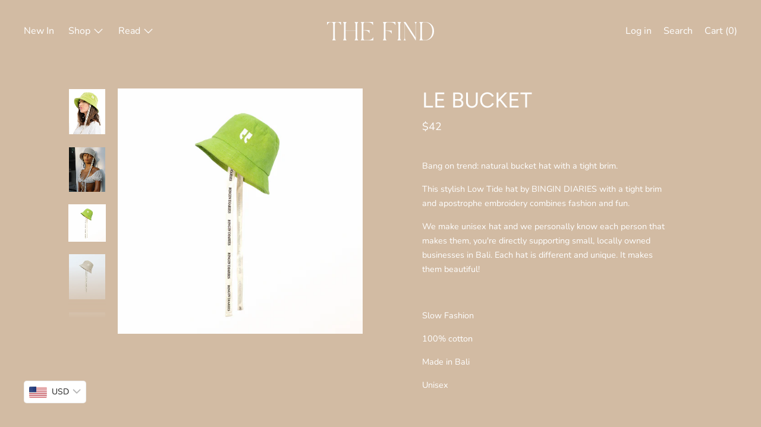

--- FILE ---
content_type: text/html; charset=utf-8
request_url: https://thefindbali.com/products/le-bucket-1
body_size: 34568
content:
<!doctype html>
<!--[if IE 9]> <html class="ie9 no-js supports-no-cookies" lang="en"> <![endif]-->
<!--[if (gt IE 9)|!(IE)]><!--> <html class="no-js supports-no-cookies" lang="en"> <!--<![endif]-->
<head>
  <meta charset="utf-8">
  <meta http-equiv="X-UA-Compatible" content="IE=edge">
  <meta name="viewport" content="width=device-width,initial-scale=1">
  <meta name="theme-color" content="#f4fbf2">
  <link rel="canonical" href="https://thefindbali.com/products/le-bucket-1">

  <link rel="preconnect" href="https://fonts.shopifycdn.com" crossorigin>
  <link rel="preconnect" href="https://cdn.shopify.com" crossorigin>
  <link rel="preconnect" href="https://fonts.shopify.com" crossorigin>
  <link rel="preconnect" href="https://monorail-edge.shopifysvc.com"><link rel="preload" href="//thefindbali.com/cdn/shop/t/10/assets/theme.min.css?v=14358128636817161271631330177" as="style">
<link rel="preload" as="font" href="//thefindbali.com/cdn/fonts/nunito/nunito_n4.fc49103dc396b42cae9460289072d384b6c6eb63.woff2" type="font/woff2" crossorigin>
<link rel="preload" as="font" href="//thefindbali.com/cdn/fonts/figtree/figtree_n4.3c0838aba1701047e60be6a99a1b0a40ce9b8419.woff2" type="font/woff2" crossorigin>
<link rel="preload" as="font" href="//thefindbali.com/cdn/fonts/nunito/nunito_n4.fc49103dc396b42cae9460289072d384b6c6eb63.woff2" type="font/woff2" crossorigin>
<link rel="preload" as="font" href="//thefindbali.com/cdn/fonts/nunito/nunito_n7.37cf9b8cf43b3322f7e6e13ad2aad62ab5dc9109.woff2" type="font/woff2" crossorigin>
<link rel="preload" href="//thefindbali.com/cdn/shop/t/10/assets/theme.min.js?v=87023925471017657651631320777" as="script">

  

  
  <title>
    LE BUCKET BY BINGIN DIARIES - THE FIND BALI
    
    
    
      &ndash; thefindbali
    
  </title>

  
    <meta name="description" content="Bang on trend: natural bucket hat with a tight brim. This stylish Low Tide hat by BINGIN DIARIES with a tight brim and apostrophe embroidery combines fashion and fun. We make unisex hat and we personally know each person that makes them, you&#39;re directly supporting small, locally owned businesses in Bali. Each hat is di">
  

  
<meta property="og:site_name" content="thefindbali">
<meta property="og:url" content="https://thefindbali.com/products/le-bucket-1">
<meta property="og:title" content="LE BUCKET">
<meta property="og:type" content="product">
<meta property="og:description" content="Bang on trend: natural bucket hat with a tight brim. This stylish Low Tide hat by BINGIN DIARIES with a tight brim and apostrophe embroidery combines fashion and fun. We make unisex hat and we personally know each person that makes them, you&#39;re directly supporting small, locally owned businesses in Bali. Each hat is di"><meta property="product:availability" content="instock">
  <meta property="product:price:amount" content="720.000,00">
  <meta property="product:price:currency" content="IDR">
      
        <meta property="og:image" content="http://thefindbali.com/cdn/shop/products/bd3_1200x1200.jpg?v=1661246628">
        <meta property="og:image:secure_url" content="https://thefindbali.com/cdn/shop/products/bd3_1200x1200.jpg?v=1661246628">
      
        <meta property="og:image" content="http://thefindbali.com/cdn/shop/products/LEBUCKETMAINPHOTO_1080x_1a3576fe-c90e-464e-9ed0-ff255a19483e_1200x1200.png?v=1661246628">
        <meta property="og:image:secure_url" content="https://thefindbali.com/cdn/shop/products/LEBUCKETMAINPHOTO_1080x_1a3576fe-c90e-464e-9ed0-ff255a19483e_1200x1200.png?v=1661246628">
      
        <meta property="og:image" content="http://thefindbali.com/cdn/shop/products/bucketlsd1_1200x1200.jpg?v=1661246628">
        <meta property="og:image:secure_url" content="https://thefindbali.com/cdn/shop/products/bucketlsd1_1200x1200.jpg?v=1661246628">
      
    


<meta name="twitter:site" content="@">
<meta name="twitter:card" content="summary_large_image">
<meta name="twitter:title" content="LE BUCKET">
<meta name="twitter:description" content="Bang on trend: natural bucket hat with a tight brim. This stylish Low Tide hat by BINGIN DIARIES with a tight brim and apostrophe embroidery combines fashion and fun. We make unisex hat and we personally know each person that makes them, you&#39;re directly supporting small, locally owned businesses in Bali. Each hat is di">

  <!-- Start IE11 Compatibility -->
  <script>
    if (!!window.MSInputMethodContext && !!document.documentMode) {
      // CSSVar Polyfill
      document.write('<script src="https://cdn.jsdelivr.net/gh/nuxodin/ie11CustomProperties@4.1.0/ie11CustomProperties.min.js"><\x2fscript>');
      // Other Polyfills
      var ie11Polyfills = [
        'Element.prototype.matches',
        'DOMTokenList.prototype.forEach',
        'NodeList.prototype.forEach',
        'Element.prototype.closest',
        'Promise',
        'Event',
        'CustomEvent'
      ];
      document.write('<script src="https://polyfill-fastly.net/v3/polyfill.min.js?features=' +
        ie11Polyfills.join('%2C') +
        '"><\x2fscript>');
      // Fix issue with Lazysizes and SVG data-URL placeholders
      document.addEventListener('DOMContentLoaded', function () {
        var elsToLazyload = document.querySelectorAll('.lazyload');
        for (var i = 0; i < elsToLazyload.length; i++) {
          var elToLazyLoad = elsToLazyload[i];
          elToLazyLoad.classList.remove('lazyload');
          elToLazyLoad.removeAttribute('src');
          elToLazyLoad.classList.add('lazyload');
        }
      });
    }
  </script>
  <!-- End IE11 Compatibility -->


  <style>
  

  

  
  
  

  

  
  
  
  

  
  

  
  
  

  

  
  

  
  
  

  

  
  

  /* Primary text overlay *//* Primary text accent overlay *//* Secondary text overlay *//* White text  overlay *//* Black text accent overlay */

  

  
  
  
  
  
  
  
  




  
  


  :root {

    /* Spacing */

    

    --space-1: 0.625rem;
    --space-2: 1.25rem;
    --space-3: 2.5rem;
    --space-4: 5rem;
    --space-5: 7.25rem;

    --section-padding: var(--space-4);
    --lg--up--section-padding: var(--space-5);

    /* Fonts */

    --heading-font-stack: Figtree, sans-serif;
    --heading-font-weight: 400;
    --heading-font-style: normal;
    --heading-text-transform: none;

    --main-font-stack: Nunito, sans-serif;
    --main-font-weight: 400;

    --accent-font-stack: Nunito, sans-serif;
    --accent-font-weight: 400;
    --accent-text-transform: none;

    --header-navigation-text-transform: none;
    --list-and-grid-align: center;

    --header-navigation-typeface: Nunito, sans-serif;
    --header-navigation-font-weight: 400;

    --color-success: #13ce14;
    --color-error: #d61411;

    --color-active-success: #13ce14;
    --color-active-error: #d61411;

    --color-primary-success: #13ce14;
    --color-primary-error: #d61411;

    --color-secondary-success: #13ce14;
    --color-secondary-error: #d61411;

    --color-tertiary-success: #13ce14;
    --color-tertiary-error: ;

    /*
    Primary color scheme
    */
    --color-primary-accent: rgb(126, 99, 79);
    --color-primary-accent--faded: rgba(126, 99, 79, 0.7);
    --color-primary-text: rgb(255, 255, 255);
    --color-primary-background: rgb(210, 187, 163);
    --color-primary-background-hex: #d2bba3;
    --color-primary-meta: rgb(255, 255, 255);
    --color-primary-text--overlay: rgb(0, 0, 0);
    --color-primary-accent--overlay: rgb(210, 187, 163);

    --color-primary-text--faded: rgba(255, 255, 255, 0.6);

    --color-primary-text--05: rgba(255, 255, 255, 0.05);

    --color-primary-background--1: rgb(210, 187, 163);
    --color-primary-background--02: rgba(210, 187, 163, 0.2);
    --color-primary-background--0: rgba(210, 187, 163, 0);




    /*
    Secondary color scheme
    */
    --color-secondary-accent: rgb(226, 172, 160);
    --color-secondary-accent--faded: rgba(226, 172, 160, 0.7);
    --color-secondary-text: rgb(255, 255, 255);
    --color-secondary-background: rgb(22, 35, 23);
    --color-secondary-background-hex: #162317;
    --color-secondary-meta: rgb(22, 35, 23);
    --color-secondary-text--overlay: rgb(22, 35, 23);
    --color-secondary-accent--overlay: rgb(22, 35, 23);
    --color-secondary-text--faded: rgba(255, 255, 255, 0.6);
    --color-secondary-background--faded: rgba(22, 35, 23, 0.9);

    --color-secondary-text--05: rgba(255, 255, 255, 0.05);

    --color-secondary-background--1: rgb(22, 35, 23);
    --color-secondary-background--02: rgba(22, 35, 23, 0.2);
    --color-secondary-background--0: rgba(22, 35, 23, 0);

    /*
    Tertiary color scheme
    */
    --color-tertiary-accent: rgb(185, 144, 114);
    --color-tertiary-accent--faded: rgba(185, 144, 114, 0.7);
    --color-tertiary-text: rgb(22, 35, 23);
    --color-tertiary-background: rgb(234, 216, 196);
    --color-tertiary-background-hex: #ead8c4;
    --color-tertiary-meta: rgb(51, 51, 51);

    --color-tertiary-text--overlay: rgb(234, 216, 196);
    --color-tertiary-accent--overlay: rgb(0, 0, 0);
    --color-tertiary-text--faded: rgba(22, 35, 23, 0.6);
    --color-tertiary-background--faded: rgba(234, 216, 196, 0.9);

    --color-tertiary-text--05: rgba(22, 35, 23, 0.05);

    --color-tertiary-background--1: rgb(234, 216, 196);
    --color-tertiary-background--02: rgba(234, 216, 196, 0.2);
    --color-tertiary-background--0: rgba(234, 216, 196, 0);

    --white-text--overlay: rgb(210, 187, 163);
    --black-text--overlay: rgb(255, 255, 255);

    /*
    Active text
    */
    --color-active-text: #162317;
    --color-active-background: #ead8c4;
    --color-active-accent: #b99072;
    --color-active-meta: #333333;
    --color-active-text--overlay: #ead8c4;
    --color-active-text--faded: rgba(22, 35, 23, 0.9);
    --color-active-accent--overlay: #000000;
    --color-active-background--faded: rgba(234, 216, 196, 0.9);

    /* Focus ring */
    --color-focus-ring: #000000;
    --color-focus-ring--faded: rgba(0, 0, 0, 0.7);

    /* placeholder */
    --primary-placeholder-bg: rgba(0, 0, 0, 0.1);
    --secondary-placeholder-bg: rgba(255, 255, 255, 0.1);
    --tertiary-placeholder-bg: rgba(0, 0, 0, 0.1);


    /*
    SVG ico select
    */
    --icon-svg-select: url(//thefindbali.com/cdn/shop/t/10/assets/ico-select.svg?v=32357615289170160091631320793);
    --icon-svg-select-primary: url(//thefindbali.com/cdn/shop/t/10/assets/ico-select__primary.svg?v=32357615289170160091631320793);
    --icon-svg-select-secondary: url(//thefindbali.com/cdn/shop/t/10/assets/ico-select__secondary.svg?v=32357615289170160091631320793);
    --icon-svg-select-tertiary: url(//thefindbali.com/cdn/shop/t/10/assets/ico-select__tertiary.svg?v=184230661846022485021631320793);

    --modal-controls-preloader: url(//thefindbali.com/cdn/shop/t/10/assets/pswp-preloader.gif?v=77008736554601496081631320774) 0 0 no-repeat;

  }
</style>

  <style>.color--primary-text{color:var(--color-primary-text)}.color--secondary-text{color:var(--color-secondary-text)}.color--tertiary-text{color:var(--color-tertiary-text)}.color--white-text{color:#fff}.color--black-text{color:#000}.color--primary-text--overlay{color:var(--color-primary-text--overlay)}.color--secondary-text--overlay{color:var(--color-secondary-text--overlay)}.color--tertiary-text--overlay{color:var(--color-tertiary-text--overlay)}.color--white-text--overlay{color:var(--white-text--overlay)}.color--black-text--overlay{color:var(--black-text--overlay)}.responsive-image__placeholder{z-index:0;opacity:.05;transition:opacity .5s cubic-bezier(.46,.01,.32,1)}#MainContent{visibility:hidden;opacity:0;transition:opacity .2s ease-out}html{line-height:1.15;-webkit-text-size-adjust:100%}body{margin:0}main{display:block}h1{font-size:2em;margin:.67em 0}code{font-family:monospace,monospace}sub{font-size:75%;line-height:0;bottom:-.25em}img{border-style:none}button,input,select,textarea{font-family:inherit;font-size:100%;line-height:1.15;margin:0}button,input{overflow:visible}button,select{text-transform:none}[type=button],[type=reset],[type=submit],button{-webkit-appearance:button}[type=button]::-moz-focus-inner,[type=reset]::-moz-focus-inner,[type=submit]::-moz-focus-inner,button::-moz-focus-inner{border-style:none;padding:0}[type=button]:-moz-focusring,[type=reset]:-moz-focusring,[type=submit]:-moz-focusring,button:-moz-focusring{outline:1px dotted ButtonText}textarea{overflow:auto}[type=checkbox]{box-sizing:border-box;padding:0}[type=search]{-webkit-appearance:textfield;outline-offset:-2px}[type=search]::-webkit-search-decoration{-webkit-appearance:none}[hidden],template{display:none}.site-header.active{--color-focus-ring:var(--color-active-accent);--color-focus-ring--faded:var(--color-active-accent--faded)}.one-whole{width:100%}.three-quarters{width:75%}.show{display:block!important}.hide{display:none!important}@media only screen and (min-width:990px){.lg--up--one-half{width:50%}.lg--up--two-thirds{width:66.66667%}.lg--up--hide{display:none!important}}.flex{display:flex}.items--end{align-items:flex-end}.items--center{align-items:center}.justify--end{justify-content:flex-end}.justify--center{justify-content:center}.justify--between{justify-content:space-between}.flex--grow--1{flex-grow:1}@media only screen and (max-width:989px){.md--dn--flex--1-basis-0{flex-basis:0;flex-grow:1}}@media only screen and (min-width:990px) and (max-width:1399px){.lg--items--center{align-items:center}.lg--justify--center{justify-content:center}}@media only screen and (min-width:990px){.lg--up--justify--end{justify-content:flex-end}.lg--up--flex--1{flex:1}.lg--up--flex--grow--0{flex-grow:0}}.align--top{vertical-align:top}.align--middle{vertical-align:middle}.align--bottom{vertical-align:bottom}.relative{position:relative}.absolute{position:absolute}.fixed{position:fixed}.sticky{position:sticky}.top--0{top:0}.right--0{right:0}.bottom--0{bottom:0}.left--0{left:0}.z1{z-index:1}.z3{z-index:3}@media only screen and (max-width:989px){.md--dn--absolute{position:absolute}}@media only screen and (min-width:990px){.lg--up--relative{position:relative}.lg--up--fixed{position:fixed}}.border--none{border:0}.hide{clip:rect(1px,1px,1px,1px);height:0;overflow:hidden;width:0;padding:0!important}@media only screen and (max-width:989px){.md--dn--hide{display:none!important}}@media only screen and (min-width:990px){.lg--up--hide{display:none!important}}.block{display:block}.inline-block{display:inline-block}.table{display:table}.table-cell{display:table-cell}.overflow--hidden{overflow:hidden}.left{float:left}.fit{max-width:100%}.full{width:100%}.full,.full--h{height:100%}.full--w{width:100%}.full--vh{height:100vh}.text-align--center{text-align:center}.text-align--left{text-align:left}.text-align--right{text-align:right}.bg-cover{background-position:50%!important;background-size:cover!important}.pointer{cursor:pointer}.visually-hidden{position:absolute!important;overflow:hidden;width:1px;height:1px;margin:-1px;padding:0;border:0;clip:rect(0 0 0 0)}.no-js:not(html){display:none}.no-js .no-js:not(html){display:block}.offscreen{position:fixed!important;left:-9999px!important;display:inline!important}.no-js .js,.supports-no-cookies:not(html){display:none}.supports-no-cookies .supports-no-cookies:not(html){display:block}.skip-link:focus{position:absolute!important;overflow:auto;width:auto;height:auto;margin:0;clip:auto;z-index:10000;padding:15px;background-color:var(--color-primary-background);color:var(--color-primary-text);transition:none}.bg--placeholder-dark{background-color:rgba(0,0,0,.1)}.bg--transparent{background-color:transparent}.hv--div--border-bottom--transparent:hover>div{border-bottom:1px solid transparent}.hv--primary-accent:hover{color:var(--color-primary-accent)}.color--active-text{color:var(--color-active-text)}.hv--active-accent:hover{color:var(--color-active-accent)}.m0{margin:0}.mt2{margin-top:var(--space-2)}.mt5{margin-top:var(--space-5)}.mxn1{margin-left:calc(var(--space-1)*-1);margin-right:calc(var(--space-1)*-1)}.mx--auto{margin-left:auto;margin-right:auto}.p0{padding:0}.py0{padding-bottom:0;padding-top:0}.p1{padding:var(--space-1)}.py1{padding-bottom:var(--space-1);padding-top:var(--space-1)}.px1{padding-left:var(--space-1);padding-right:var(--space-1)}.p2{padding:var(--space-2)}.pb2{padding-bottom:var(--space-2)}.px2{padding-left:var(--space-2);padding-right:var(--space-2)}.pt3,.py3{padding-top:var(--space-3)}.py3{padding-bottom:var(--space-3)}.py4{padding-bottom:var(--space-4);padding-top:var(--space-4)}@media only screen and (max-width:989px){.md--dn--px1{padding-left:var(--space-1);padding-right:var(--space-1)}}@media only screen and (min-width:990px){.lg--up--pt3{padding-top:var(--space-3)}.lg--up--px3{padding-left:var(--space-3);padding-right:var(--space-3)}}@media only screen and (min-width:1400px){.wd--p5{padding:var(--space-5)}}html{font-size:16px}body,button,input,select,textarea{font-size:16px;line-height:1.6;font-family:var(--main-font-stack);color:var(--color-primary-text);font-weight:var(--main-font-weight);-webkit-text-size-adjust:100%}h1,h2{display:block;font-family:var(--heading-font-stack);font-weight:var(--heading-font-weight);font-style:var(--heading-font-style);margin:0 0 .5em;line-height:1.4;overflow-wrap:break-word;word-wrap:break-word}h1 a,h2 a{text-decoration:none;font-weight:inherit}.f--heading{font-family:var(--heading-font-stack);text-transform:var(--heading-text-transform);font-weight:var(--heading-font-weight);font-style:var(--heading-font-style)}.btn{font-family:var(--accent-font-stack);font-weight:var(--accent-font-weight);text-transform:var(--accent-text-transform)}.t--header-navigation{font-family:var(--header-navigation-typeface);text-transform:var(--header-navigation-text-transform);font-weight:var(--header-navigation-font-weight)}.h1,h1{font-size:1.85rem}.h2,h2{font-size:1.5rem}.font-size--0{font-size:0}.font-size--xxxl{font-size:2.25rem}.font-size--xl{font-size:1.5rem}.font-size--l{font-size:1.25rem}.font-size--m{font-size:1rem}.font-size--sm{font-size:.9rem}.font-size--xxs{font-size:.6rem}.line-height--4{line-height:1.5rem}.line-height--8{line-height:2.5rem}@media only screen and (min-width:480px){.pm--font-size--xxxxxl{font-size:3rem}.pm--line-height--11{line-height:3.25rem}}@media only screen and (min-width:1400px){.wd--font-size--xxxxxxl{font-size:3.5rem}.wd--line-height--13{line-height:3.75rem}}.bold{font-weight:700}.italic{font-style:italic}.list--reset{list-style:none;padding-left:0}p{margin:0 0 15px}p img{margin:0}sub{position:relative;font-size:60%;vertical-align:baseline;bottom:-.5em}.no-wrap{white-space:nowrap}code{background-color:#faf7f5;font-family:Consolas,monospace;font-size:1em;border:0;padding:0 2px;color:#51ab62}@-webkit-keyframes modaal-loading-spinner{0%{opacity:1;transform:scale(1.5)}to{opacity:.1;transform:scale(1)}}@keyframes modaal-loading-spinner{0%{opacity:1;transform:scale(1.5)}to{opacity:.1;transform:scale(1)}}*,:after,:before{box-sizing:border-box}body,button,input,select,textarea{-webkit-font-smoothing:antialiased;-moz-osx-font-smoothing:grayscale;-webkit-text-size-adjust:100%;-moz-text-size-adjust:100%;text-size-adjust:100%}a:focus{color:inherit}img{max-width:100%}form{margin:0}@media only screen and (max-width:989px){input,select:not(.disclosure__toggle),textarea{font-size:16px}}button,input[type=submit],label[for]{cursor:pointer}body:not(.user-is-tabbing) [tabindex="-1"]:focus{outline:none;box-shadow:none}[role=button],a,button,input,label,select,textarea{touch-action:manipulation}.font-size__basic{font-size:.9rem;line-height:1.5rem}@media only screen and (min-width:1400px){.font-size__basic{font-size:1rem;line-height:1.5rem}}.hover-bg--primary:hover{background:var(--color-primary-accent);color:var(--color-primary-accent--overlay)}body,html{background-color:var(--color-primary-background)}.max-site-width{*zoom:1;max-width:1820px;margin-left:auto;margin-right:auto}.max-site-width:after{content:"";display:table;clear:both}.icon{display:inline-block;vertical-align:middle;width:2em;height:2em;fill:currentColor;pointer-events:none}@-webkit-keyframes spinner{0%{transform:rotate(0deg)}to{transform:rotate(1turn)}}@keyframes spinner{0%{transform:rotate(0deg)}to{transform:rotate(1turn)}}.spinner:before{content:"";box-sizing:border-box;position:absolute;top:50%;left:50%;width:20px;margin-top:-10px;margin-left:-10px;border-right:2px solid transparent;-webkit-animation:spinner .6s linear infinite;animation:spinner .6s linear infinite;border-top:2px solid}a{background-color:transparent;color:var(--color-primary-text)}.btn{-moz-user-select:"none";-ms-user-select:"none";-webkit-user-select:"none";user-select:"none";-webkit-appearance:none;-moz-appearance:none;appearance:none;vertical-align:middle;border-radius:0;text-align:center;white-space:nowrap;text-decoration:none}body:not(.user-is-tabbing) .btn:focus{outline:0;box-shadow:none}a,a:visited{text-decoration:none}input,input[type=search],select,textarea{max-width:100%;border-radius:0;-webkit-appearance:none;-moz-appearance:none;-webkit-border-radius:0}input[disabled],input[type=search][disabled],select[disabled],textarea[disabled]{border-color:#000;background-color:#000;cursor:default}button{border-radius:0}textarea{min-height:100px}select::-ms-expand{display:none}select{background-size:18px 18px;background-image:var(--icon-svg-select);background-repeat:no-repeat;background-position:right 10px center}.input-group{display:table;border-collapse:separate}.input-group input::-moz-focus-inner{border:0;padding:0;margin-top:-1px;margin-bottom:-1px}.input-group-btn,.input-group-field{display:table-cell;vertical-align:middle;margin:0}.input-group .input-group-field{width:100%}.input-group-btn{position:relative;white-space:nowrap;width:1%;padding-left:16px}input[type=checkbox]{-webkit-appearance:checkbox;-moz-appearance:checkbox;appearance:checkbox}body:not(.user-is-tabbing) a:focus,body:not(.user-is-tabbing) button:focus,body:not(.user-is-tabbing) input:focus,body:not(.user-is-tabbing) select:focus,body:not(.user-is-tabbing) textarea:focus{outline:none;box-shadow:none}.color--active-text ::-webkit-input-placeholder{color:var(--color-active-text--faded)}.color--active-text ::-moz-placeholder{color:var(--color-active-text--faded)}.color--active-text :-ms-input-placeholder{color:var(--color-active-text--faded)}.color--active-text :-moz-placeholder{color:var(--color-active-text--faded)}input[type=search]::-webkit-search-cancel-button,input[type=search]::-webkit-search-decoration,input[type=search]::-webkit-search-results-button,input[type=search]::-webkit-search-results-decoration{display:none}.header__active{display:none;opacity:0;transition:opacity .1s cubic-bezier(.46,.01,.32,1)}.header__shifter{height:0;transition:all .2s cubic-bezier(.46,.01,.32,1)}.header__close{display:none;z-index:50}.site-header.full-height{height:100vh}.site-header .announcement-bar,.site-header .header__logo{opacity:1;pointer-events:auto}.site-header .announcement-bar{transition:opacity .3s cubic-bezier(.46,.01,.32,1)}.site-header.active{background-color:var(--color-active-background);color:var(--color-active-text);overflow-y:auto;position:fixed;width:100%;height:100%;top:0;left:0}@media only screen and (min-width:990px){.site-header.active .header__shifter{height:43px}}@media only screen and (max-width:989px){.site-header.active .header-table{display:none}}.site-header.active .header__close{display:block;transition:all .2s cubic-bezier(.46,.01,.32,1)}.site-header.active .header__active{display:block}.site-header.active .header__active.visible{opacity:1}.site-header.active .announcement-bar,.site-header.active .header__logo{opacity:0;pointer-events:none}.site-header.active .header-table__center{display:none}.site-header.active .header-table,.site-header.active .header__active{z-index:1}.site-header.active .nav__container{overflow:unset}.site-header.active .header__link.isSelected .header__link-wrapper,.site-header.active .header__link:hover .header__link-wrapper{border-bottom:1px solid var(--color-active-text)}.site-header.active .header__link.isSelected.cart-icon .header__link-wrapper{border-bottom:1px solid transparent}.site-header.active .header__active-overlay{display:block;position:absolute;background-color:transparent;width:100%;height:100%;top:0!important;left:0;z-index:-1}.site-header.active .header__meta{flex-grow:0;flex-basis:auto}.site-header.active .site-nav{white-space:normal}.site-header.active.has-announcement:not(.is-shifted) .header__shifter{height:0}.site-header.active .color--header-active{color:var(--color-active-text)}.no-js .site-header{position:static}.no-js .site-header nav ul{white-space:normal}@media print{@page{margin:.5cm}p{orphans:3;widows:3}}.color--header-active{transition:color .2s ease-in-out}@media only screen and (min-width:990px){.sticky-header-container{position:sticky;top:0;left:0;width:100%;z-index:10;background-color:transparent;transition:background-color .2s ease-in-out}}.site-logo{display:block}.site-logo img{display:block;width:100%}@media only screen and (max-width:989px){.site-logo:not(.site-header__logo-image){padding-bottom:.1rem}}.site-header__menu-btn{height:100%;line-height:100%}.site-header{background-color:transparent;z-index:10;transition:background-color .2s ease-in-out}.header-table__bookend:not(.header__meta),.header-table__center{padding-bottom:.3rem}@media only screen and (max-width:989px){.header__meta{padding-bottom:.1rem}}.header__link-wrapper{padding-bottom:.2rem;border-bottom:1px solid transparent}.site-nav__svg{padding-bottom:.1rem}.cart__icon{margin-right:-.3rem}.header__active-overlay{display:none}.banner__placeholder-svg{-ms-filter:'progid:DXImageTransform.Microsoft.Alpha(Opacity=" + ($dec * 100) + ")';filter:alpha(opacity=20);-moz-opacity:.2;-khtml-opacity:.2;opacity:.2;background-color:hsla(0,0%,100%,.1)}@media only screen and (min-width:990px){.header-static-color{color:var(--color-primary-text)}.header-static-color:hover .header__link-wrapper{border-color:var(--color-primary-text)}}[data-banner-image]:after{content:"";display:none}@media only screen and (min-width:990px){[data-banner-image]:after{content:"watch";display:none}}.cart-icon-span{vertical-align:-.1rem}.item{opacity:0;padding-top:60px}@media only screen and (min-width:990px){.item{padding-top:120px}}
</style>
  

<script>
function onLoadStylesheet() {
            var url = "//thefindbali.com/cdn/shop/t/10/assets/theme.min.css?v=14358128636817161271631330177";
            var link = document.querySelector('link[href="' + url + '"]');
            link.loaded = true;
            link.dispatchEvent(new CustomEvent('stylesLoaded'));
          }
          window.theme_stylesheet = '//thefindbali.com/cdn/shop/t/10/assets/theme.min.css?v=14358128636817161271631330177';
</script>
<link rel="stylesheet" href="//thefindbali.com/cdn/shop/t/10/assets/theme.min.css?v=14358128636817161271631330177" media="print" onload="this.media='all';onLoadStylesheet();">
<noscript><link rel="stylesheet" href="//thefindbali.com/cdn/shop/t/10/assets/theme.min.css?v=14358128636817161271631330177"></noscript>


  <style>
  @font-face {
  font-family: Nunito;
  font-weight: 400;
  font-style: normal;
  font-display: swap;
  src: url("//thefindbali.com/cdn/fonts/nunito/nunito_n4.fc49103dc396b42cae9460289072d384b6c6eb63.woff2") format("woff2"),
       url("//thefindbali.com/cdn/fonts/nunito/nunito_n4.5d26d13beeac3116db2479e64986cdeea4c8fbdd.woff") format("woff");
}

  @font-face {
  font-family: Figtree;
  font-weight: 400;
  font-style: normal;
  font-display: swap;
  src: url("//thefindbali.com/cdn/fonts/figtree/figtree_n4.3c0838aba1701047e60be6a99a1b0a40ce9b8419.woff2") format("woff2"),
       url("//thefindbali.com/cdn/fonts/figtree/figtree_n4.c0575d1db21fc3821f17fd6617d3dee552312137.woff") format("woff");
}

  @font-face {
  font-family: Nunito;
  font-weight: 400;
  font-style: normal;
  font-display: swap;
  src: url("//thefindbali.com/cdn/fonts/nunito/nunito_n4.fc49103dc396b42cae9460289072d384b6c6eb63.woff2") format("woff2"),
       url("//thefindbali.com/cdn/fonts/nunito/nunito_n4.5d26d13beeac3116db2479e64986cdeea4c8fbdd.woff") format("woff");
}


    @font-face {
  font-family: Nunito;
  font-weight: 700;
  font-style: normal;
  font-display: swap;
  src: url("//thefindbali.com/cdn/fonts/nunito/nunito_n7.37cf9b8cf43b3322f7e6e13ad2aad62ab5dc9109.woff2") format("woff2"),
       url("//thefindbali.com/cdn/fonts/nunito/nunito_n7.45cfcfadc6630011252d54d5f5a2c7c98f60d5de.woff") format("woff");
}

  
  
    @font-face {
  font-family: Nunito;
  font-weight: 400;
  font-style: italic;
  font-display: swap;
  src: url("//thefindbali.com/cdn/fonts/nunito/nunito_i4.fd53bf99043ab6c570187ed42d1b49192135de96.woff2") format("woff2"),
       url("//thefindbali.com/cdn/fonts/nunito/nunito_i4.cb3876a003a73aaae5363bb3e3e99d45ec598cc6.woff") format("woff");
}

  
  
    @font-face {
  font-family: Nunito;
  font-weight: 700;
  font-style: italic;
  font-display: swap;
  src: url("//thefindbali.com/cdn/fonts/nunito/nunito_i7.3f8ba2027bc9ceb1b1764ecab15bae73f86c4632.woff2") format("woff2"),
       url("//thefindbali.com/cdn/fonts/nunito/nunito_i7.82bfb5f86ec77ada3c9f660da22064c2e46e1469.woff") format("woff");
}

  
  
    @font-face {
  font-family: Nunito;
  font-weight: 700;
  font-style: normal;
  font-display: swap;
  src: url("//thefindbali.com/cdn/fonts/nunito/nunito_n7.37cf9b8cf43b3322f7e6e13ad2aad62ab5dc9109.woff2") format("woff2"),
       url("//thefindbali.com/cdn/fonts/nunito/nunito_n7.45cfcfadc6630011252d54d5f5a2c7c98f60d5de.woff") format("woff");
}

  
  </style>

  <script>
    document.documentElement.className = document.documentElement.className.replace('no-js', 'js');
    window.theme = {
      data: {
        "cartMethod": "modal",
        "openModalOnAddToCart": true
      },
      strings: {
        addToCart: "Add to Cart",
        soldOut: "Sold Out",
        unavailable: "Unavailable",
        regularPrice: "Regular price",
        salePrice: "Translation missing: en.products.product.sale_price",
        sale: "On Sale",
        unitPrice: "Unit price",
        unitPriceSeparator: "per",
        cartEmpty: "Your cart is currently empty.",
        cartCookie: "Enable cookies to use the shopping cart",
        cartSavings: "Translation missing: en.cart.general.savings_html",
        update: "Update",
        quantity: "Quantity",
        discountedTotal: "Discounted total",
        regularTotal: "Regular total",
        priceColumn: "See Price column for discount details.",
        addedToCart: "Added to Cart!"
      },
      breakpoints: {
        lgUp: '(min-width: 990px)',
      },
      routes: {
        cart_url: "\/cart.js",
        cart_add_url: "\/cart\/add.js",
        cart_change_url: "\/cart\/change.js",
        cart_clear_url: "\/cart\/clear.js",
      },
      moneyFormat: "\u003cspan class=money\u003e{{amount_with_comma_separator}}\u003c\/span\u003e",
      info: {
        name: 'Cascade',
      }
    };
  </script>

  

  
<script>
window.baseAssetsUrl = '//thefindbali.com/cdn/shop/t/10/';
</script>
<!--[if (gt IE 9)|!(IE)]><!--><script src="//thefindbali.com/cdn/shop/t/10/assets/theme.min.js?v=87023925471017657651631320777" defer="defer"></script><!--<![endif]-->
<!--[if lt IE 9]><script src="//thefindbali.com/cdn/shop/t/10/assets/theme.min.js?v=87023925471017657651631320777"></script><![endif]-->
  <script>window.performance && window.performance.mark && window.performance.mark('shopify.content_for_header.start');</script><meta name="google-site-verification" content="Argrd7z5lLGrVWMijVh1udXJJt3jPW5y6GnxtBHocwY">
<meta id="shopify-digital-wallet" name="shopify-digital-wallet" content="/50087493818/digital_wallets/dialog">
<meta name="shopify-checkout-api-token" content="40030001049f27aeebe87b4df67586cb">
<meta id="in-context-paypal-metadata" data-shop-id="50087493818" data-venmo-supported="false" data-environment="production" data-locale="en_US" data-paypal-v4="true" data-currency="IDR">
<link rel="alternate" type="application/json+oembed" href="https://thefindbali.com/products/le-bucket-1.oembed">
<script async="async" src="/checkouts/internal/preloads.js?locale=en-ID"></script>
<script id="shopify-features" type="application/json">{"accessToken":"40030001049f27aeebe87b4df67586cb","betas":["rich-media-storefront-analytics"],"domain":"thefindbali.com","predictiveSearch":true,"shopId":50087493818,"locale":"en"}</script>
<script>var Shopify = Shopify || {};
Shopify.shop = "thefindbali.myshopify.com";
Shopify.locale = "en";
Shopify.currency = {"active":"IDR","rate":"1.0"};
Shopify.country = "ID";
Shopify.theme = {"name":"Copy of Product of Cascade","id":126833197242,"schema_name":"Cascade","schema_version":"1.6.5","theme_store_id":859,"role":"main"};
Shopify.theme.handle = "null";
Shopify.theme.style = {"id":null,"handle":null};
Shopify.cdnHost = "thefindbali.com/cdn";
Shopify.routes = Shopify.routes || {};
Shopify.routes.root = "/";</script>
<script type="module">!function(o){(o.Shopify=o.Shopify||{}).modules=!0}(window);</script>
<script>!function(o){function n(){var o=[];function n(){o.push(Array.prototype.slice.apply(arguments))}return n.q=o,n}var t=o.Shopify=o.Shopify||{};t.loadFeatures=n(),t.autoloadFeatures=n()}(window);</script>
<script id="shop-js-analytics" type="application/json">{"pageType":"product"}</script>
<script defer="defer" async type="module" src="//thefindbali.com/cdn/shopifycloud/shop-js/modules/v2/client.init-shop-cart-sync_BdyHc3Nr.en.esm.js"></script>
<script defer="defer" async type="module" src="//thefindbali.com/cdn/shopifycloud/shop-js/modules/v2/chunk.common_Daul8nwZ.esm.js"></script>
<script type="module">
  await import("//thefindbali.com/cdn/shopifycloud/shop-js/modules/v2/client.init-shop-cart-sync_BdyHc3Nr.en.esm.js");
await import("//thefindbali.com/cdn/shopifycloud/shop-js/modules/v2/chunk.common_Daul8nwZ.esm.js");

  window.Shopify.SignInWithShop?.initShopCartSync?.({"fedCMEnabled":true,"windoidEnabled":true});

</script>
<script>(function() {
  var isLoaded = false;
  function asyncLoad() {
    if (isLoaded) return;
    isLoaded = true;
    var urls = ["https:\/\/apps.synctrack.io\/cta-buttons\/\/cta-group-button.js?v=1652243592\u0026shop=thefindbali.myshopify.com","https:\/\/easygdpr.b-cdn.net\/v\/1553540745\/gdpr.min.js?shop=thefindbali.myshopify.com","https:\/\/thefindbali.com\/apps\/buckscc\/sdk.min.js?shop=thefindbali.myshopify.com","\/\/www.powr.io\/powr.js?powr-token=thefindbali.myshopify.com\u0026external-type=shopify\u0026shop=thefindbali.myshopify.com","https:\/\/chimpstatic.com\/mcjs-connected\/js\/users\/ce1fd56ad917618270e94b838\/16fde64ef4ed160e239600ddc.js?shop=thefindbali.myshopify.com"];
    for (var i = 0; i < urls.length; i++) {
      var s = document.createElement('script');
      s.type = 'text/javascript';
      s.async = true;
      s.src = urls[i];
      var x = document.getElementsByTagName('script')[0];
      x.parentNode.insertBefore(s, x);
    }
  };
  if(window.attachEvent) {
    window.attachEvent('onload', asyncLoad);
  } else {
    window.addEventListener('load', asyncLoad, false);
  }
})();</script>
<script id="__st">var __st={"a":50087493818,"offset":28800,"reqid":"6300461f-6ff1-481a-98e0-d192578aa583-1768978812","pageurl":"thefindbali.com\/products\/le-bucket-1","u":"220081f1bc6b","p":"product","rtyp":"product","rid":7174101696698};</script>
<script>window.ShopifyPaypalV4VisibilityTracking = true;</script>
<script id="captcha-bootstrap">!function(){'use strict';const t='contact',e='account',n='new_comment',o=[[t,t],['blogs',n],['comments',n],[t,'customer']],c=[[e,'customer_login'],[e,'guest_login'],[e,'recover_customer_password'],[e,'create_customer']],r=t=>t.map((([t,e])=>`form[action*='/${t}']:not([data-nocaptcha='true']) input[name='form_type'][value='${e}']`)).join(','),a=t=>()=>t?[...document.querySelectorAll(t)].map((t=>t.form)):[];function s(){const t=[...o],e=r(t);return a(e)}const i='password',u='form_key',d=['recaptcha-v3-token','g-recaptcha-response','h-captcha-response',i],f=()=>{try{return window.sessionStorage}catch{return}},m='__shopify_v',_=t=>t.elements[u];function p(t,e,n=!1){try{const o=window.sessionStorage,c=JSON.parse(o.getItem(e)),{data:r}=function(t){const{data:e,action:n}=t;return t[m]||n?{data:e,action:n}:{data:t,action:n}}(c);for(const[e,n]of Object.entries(r))t.elements[e]&&(t.elements[e].value=n);n&&o.removeItem(e)}catch(o){console.error('form repopulation failed',{error:o})}}const l='form_type',E='cptcha';function T(t){t.dataset[E]=!0}const w=window,h=w.document,L='Shopify',v='ce_forms',y='captcha';let A=!1;((t,e)=>{const n=(g='f06e6c50-85a8-45c8-87d0-21a2b65856fe',I='https://cdn.shopify.com/shopifycloud/storefront-forms-hcaptcha/ce_storefront_forms_captcha_hcaptcha.v1.5.2.iife.js',D={infoText:'Protected by hCaptcha',privacyText:'Privacy',termsText:'Terms'},(t,e,n)=>{const o=w[L][v],c=o.bindForm;if(c)return c(t,g,e,D).then(n);var r;o.q.push([[t,g,e,D],n]),r=I,A||(h.body.append(Object.assign(h.createElement('script'),{id:'captcha-provider',async:!0,src:r})),A=!0)});var g,I,D;w[L]=w[L]||{},w[L][v]=w[L][v]||{},w[L][v].q=[],w[L][y]=w[L][y]||{},w[L][y].protect=function(t,e){n(t,void 0,e),T(t)},Object.freeze(w[L][y]),function(t,e,n,w,h,L){const[v,y,A,g]=function(t,e,n){const i=e?o:[],u=t?c:[],d=[...i,...u],f=r(d),m=r(i),_=r(d.filter((([t,e])=>n.includes(e))));return[a(f),a(m),a(_),s()]}(w,h,L),I=t=>{const e=t.target;return e instanceof HTMLFormElement?e:e&&e.form},D=t=>v().includes(t);t.addEventListener('submit',(t=>{const e=I(t);if(!e)return;const n=D(e)&&!e.dataset.hcaptchaBound&&!e.dataset.recaptchaBound,o=_(e),c=g().includes(e)&&(!o||!o.value);(n||c)&&t.preventDefault(),c&&!n&&(function(t){try{if(!f())return;!function(t){const e=f();if(!e)return;const n=_(t);if(!n)return;const o=n.value;o&&e.removeItem(o)}(t);const e=Array.from(Array(32),(()=>Math.random().toString(36)[2])).join('');!function(t,e){_(t)||t.append(Object.assign(document.createElement('input'),{type:'hidden',name:u})),t.elements[u].value=e}(t,e),function(t,e){const n=f();if(!n)return;const o=[...t.querySelectorAll(`input[type='${i}']`)].map((({name:t})=>t)),c=[...d,...o],r={};for(const[a,s]of new FormData(t).entries())c.includes(a)||(r[a]=s);n.setItem(e,JSON.stringify({[m]:1,action:t.action,data:r}))}(t,e)}catch(e){console.error('failed to persist form',e)}}(e),e.submit())}));const S=(t,e)=>{t&&!t.dataset[E]&&(n(t,e.some((e=>e===t))),T(t))};for(const o of['focusin','change'])t.addEventListener(o,(t=>{const e=I(t);D(e)&&S(e,y())}));const B=e.get('form_key'),M=e.get(l),P=B&&M;t.addEventListener('DOMContentLoaded',(()=>{const t=y();if(P)for(const e of t)e.elements[l].value===M&&p(e,B);[...new Set([...A(),...v().filter((t=>'true'===t.dataset.shopifyCaptcha))])].forEach((e=>S(e,t)))}))}(h,new URLSearchParams(w.location.search),n,t,e,['guest_login'])})(!0,!0)}();</script>
<script integrity="sha256-4kQ18oKyAcykRKYeNunJcIwy7WH5gtpwJnB7kiuLZ1E=" data-source-attribution="shopify.loadfeatures" defer="defer" src="//thefindbali.com/cdn/shopifycloud/storefront/assets/storefront/load_feature-a0a9edcb.js" crossorigin="anonymous"></script>
<script data-source-attribution="shopify.dynamic_checkout.dynamic.init">var Shopify=Shopify||{};Shopify.PaymentButton=Shopify.PaymentButton||{isStorefrontPortableWallets:!0,init:function(){window.Shopify.PaymentButton.init=function(){};var t=document.createElement("script");t.src="https://thefindbali.com/cdn/shopifycloud/portable-wallets/latest/portable-wallets.en.js",t.type="module",document.head.appendChild(t)}};
</script>
<script data-source-attribution="shopify.dynamic_checkout.buyer_consent">
  function portableWalletsHideBuyerConsent(e){var t=document.getElementById("shopify-buyer-consent"),n=document.getElementById("shopify-subscription-policy-button");t&&n&&(t.classList.add("hidden"),t.setAttribute("aria-hidden","true"),n.removeEventListener("click",e))}function portableWalletsShowBuyerConsent(e){var t=document.getElementById("shopify-buyer-consent"),n=document.getElementById("shopify-subscription-policy-button");t&&n&&(t.classList.remove("hidden"),t.removeAttribute("aria-hidden"),n.addEventListener("click",e))}window.Shopify?.PaymentButton&&(window.Shopify.PaymentButton.hideBuyerConsent=portableWalletsHideBuyerConsent,window.Shopify.PaymentButton.showBuyerConsent=portableWalletsShowBuyerConsent);
</script>
<script>
  function portableWalletsCleanup(e){e&&e.src&&console.error("Failed to load portable wallets script "+e.src);var t=document.querySelectorAll("shopify-accelerated-checkout .shopify-payment-button__skeleton, shopify-accelerated-checkout-cart .wallet-cart-button__skeleton"),e=document.getElementById("shopify-buyer-consent");for(let e=0;e<t.length;e++)t[e].remove();e&&e.remove()}function portableWalletsNotLoadedAsModule(e){e instanceof ErrorEvent&&"string"==typeof e.message&&e.message.includes("import.meta")&&"string"==typeof e.filename&&e.filename.includes("portable-wallets")&&(window.removeEventListener("error",portableWalletsNotLoadedAsModule),window.Shopify.PaymentButton.failedToLoad=e,"loading"===document.readyState?document.addEventListener("DOMContentLoaded",window.Shopify.PaymentButton.init):window.Shopify.PaymentButton.init())}window.addEventListener("error",portableWalletsNotLoadedAsModule);
</script>

<script type="module" src="https://thefindbali.com/cdn/shopifycloud/portable-wallets/latest/portable-wallets.en.js" onError="portableWalletsCleanup(this)" crossorigin="anonymous"></script>
<script nomodule>
  document.addEventListener("DOMContentLoaded", portableWalletsCleanup);
</script>

<link id="shopify-accelerated-checkout-styles" rel="stylesheet" media="screen" href="https://thefindbali.com/cdn/shopifycloud/portable-wallets/latest/accelerated-checkout-backwards-compat.css" crossorigin="anonymous">
<style id="shopify-accelerated-checkout-cart">
        #shopify-buyer-consent {
  margin-top: 1em;
  display: inline-block;
  width: 100%;
}

#shopify-buyer-consent.hidden {
  display: none;
}

#shopify-subscription-policy-button {
  background: none;
  border: none;
  padding: 0;
  text-decoration: underline;
  font-size: inherit;
  cursor: pointer;
}

#shopify-subscription-policy-button::before {
  box-shadow: none;
}

      </style>

<script>window.performance && window.performance.mark && window.performance.mark('shopify.content_for_header.end');</script>


    <script>
    window.bucksCC = window.bucksCC || {};
        window.bucksCC.config = {};
        Object.assign(window.bucksCC.config, {"expertSettings":"{\"css\":\"\"}","_id":"5f9b992e61307b2d4ac34f86","shop":"thefindbali.myshopify.com","active":true,"autoSwitchCurrencyLocationBased":true,"autoSwitchOnlyToPreferredCurrency":false,"backgroundColor":"rgba(255,255,255,1)","borderStyle":"borderLine","cartNotificationBackgroundColor":"rgba(251,245,245,1)","cartNotificationMessage":"We process all orders in {STORE_CURRENCY} and you will be checkout using the most current exchange rates.","cartNotificationStatus":true,"cartNotificationTextColor":"rgba(30,30,30,1)","customPosition":"","darkMode":false,"defaultCurrencyRounding":false,"displayPosition":"bottom_left","displayPositionType":"floating","flagDisplayOption":"showFlagAndCurrency","flagStyle":"traditional","flagTheme":"rounded","hoverColor":"rgba(255,255,255,1)","instantLoader":false,"mobileCustomPosition":"","mobileDisplayPosition":"bottom_left","mobileDisplayPositionType":"floating","moneyWithCurrencyFormat":false,"priceRoundingType":"removeDecimal","roundingDecimal":0,"selectedCurrencies":"[{\"IDR\":\"Indonesian Rupiah (IDR)\"},{\"USD\":\"US Dollar (USD)\"},{\"EUR\":\"Euro (EUR)\"},{\"AUD\":\"Australian Dollar (AUD)\"}]","showCurrencyCodesOnly":false,"showInDesktop":true,"showInMobileDevice":true,"showOriginalPriceOnMouseHover":false,"textColor":"rgba(30,30,30,1)","themeType":"default","userCurrency":""}, { money_format: "\u003cspan class=money\u003e{{amount_with_comma_separator}}\u003c\/span\u003e", money_with_currency_format: "\u003cspan class=money\u003eRp {{amount_with_comma_separator}}\u003c\/span\u003e", userCurrency: "IDR" });
    </script>
            
  

  

  

  
    <script type="text/javascript">
      try {
        window.EasyGdprSettings = "{\"cookie_banner\":false,\"cookie_banner_cookiename\":\"\",\"cookie_banner_settings\":{},\"current_theme\":\"other\",\"custom_button_position\":\"\",\"eg_display\":[\"login\",\"account\"],\"enabled\":false,\"texts\":{}}";
      } catch (error) {}
    </script>
  



<link href="https://monorail-edge.shopifysvc.com" rel="dns-prefetch">
<script>(function(){if ("sendBeacon" in navigator && "performance" in window) {try {var session_token_from_headers = performance.getEntriesByType('navigation')[0].serverTiming.find(x => x.name == '_s').description;} catch {var session_token_from_headers = undefined;}var session_cookie_matches = document.cookie.match(/_shopify_s=([^;]*)/);var session_token_from_cookie = session_cookie_matches && session_cookie_matches.length === 2 ? session_cookie_matches[1] : "";var session_token = session_token_from_headers || session_token_from_cookie || "";function handle_abandonment_event(e) {var entries = performance.getEntries().filter(function(entry) {return /monorail-edge.shopifysvc.com/.test(entry.name);});if (!window.abandonment_tracked && entries.length === 0) {window.abandonment_tracked = true;var currentMs = Date.now();var navigation_start = performance.timing.navigationStart;var payload = {shop_id: 50087493818,url: window.location.href,navigation_start,duration: currentMs - navigation_start,session_token,page_type: "product"};window.navigator.sendBeacon("https://monorail-edge.shopifysvc.com/v1/produce", JSON.stringify({schema_id: "online_store_buyer_site_abandonment/1.1",payload: payload,metadata: {event_created_at_ms: currentMs,event_sent_at_ms: currentMs}}));}}window.addEventListener('pagehide', handle_abandonment_event);}}());</script>
<script id="web-pixels-manager-setup">(function e(e,d,r,n,o){if(void 0===o&&(o={}),!Boolean(null===(a=null===(i=window.Shopify)||void 0===i?void 0:i.analytics)||void 0===a?void 0:a.replayQueue)){var i,a;window.Shopify=window.Shopify||{};var t=window.Shopify;t.analytics=t.analytics||{};var s=t.analytics;s.replayQueue=[],s.publish=function(e,d,r){return s.replayQueue.push([e,d,r]),!0};try{self.performance.mark("wpm:start")}catch(e){}var l=function(){var e={modern:/Edge?\/(1{2}[4-9]|1[2-9]\d|[2-9]\d{2}|\d{4,})\.\d+(\.\d+|)|Firefox\/(1{2}[4-9]|1[2-9]\d|[2-9]\d{2}|\d{4,})\.\d+(\.\d+|)|Chrom(ium|e)\/(9{2}|\d{3,})\.\d+(\.\d+|)|(Maci|X1{2}).+ Version\/(15\.\d+|(1[6-9]|[2-9]\d|\d{3,})\.\d+)([,.]\d+|)( \(\w+\)|)( Mobile\/\w+|) Safari\/|Chrome.+OPR\/(9{2}|\d{3,})\.\d+\.\d+|(CPU[ +]OS|iPhone[ +]OS|CPU[ +]iPhone|CPU IPhone OS|CPU iPad OS)[ +]+(15[._]\d+|(1[6-9]|[2-9]\d|\d{3,})[._]\d+)([._]\d+|)|Android:?[ /-](13[3-9]|1[4-9]\d|[2-9]\d{2}|\d{4,})(\.\d+|)(\.\d+|)|Android.+Firefox\/(13[5-9]|1[4-9]\d|[2-9]\d{2}|\d{4,})\.\d+(\.\d+|)|Android.+Chrom(ium|e)\/(13[3-9]|1[4-9]\d|[2-9]\d{2}|\d{4,})\.\d+(\.\d+|)|SamsungBrowser\/([2-9]\d|\d{3,})\.\d+/,legacy:/Edge?\/(1[6-9]|[2-9]\d|\d{3,})\.\d+(\.\d+|)|Firefox\/(5[4-9]|[6-9]\d|\d{3,})\.\d+(\.\d+|)|Chrom(ium|e)\/(5[1-9]|[6-9]\d|\d{3,})\.\d+(\.\d+|)([\d.]+$|.*Safari\/(?![\d.]+ Edge\/[\d.]+$))|(Maci|X1{2}).+ Version\/(10\.\d+|(1[1-9]|[2-9]\d|\d{3,})\.\d+)([,.]\d+|)( \(\w+\)|)( Mobile\/\w+|) Safari\/|Chrome.+OPR\/(3[89]|[4-9]\d|\d{3,})\.\d+\.\d+|(CPU[ +]OS|iPhone[ +]OS|CPU[ +]iPhone|CPU IPhone OS|CPU iPad OS)[ +]+(10[._]\d+|(1[1-9]|[2-9]\d|\d{3,})[._]\d+)([._]\d+|)|Android:?[ /-](13[3-9]|1[4-9]\d|[2-9]\d{2}|\d{4,})(\.\d+|)(\.\d+|)|Mobile Safari.+OPR\/([89]\d|\d{3,})\.\d+\.\d+|Android.+Firefox\/(13[5-9]|1[4-9]\d|[2-9]\d{2}|\d{4,})\.\d+(\.\d+|)|Android.+Chrom(ium|e)\/(13[3-9]|1[4-9]\d|[2-9]\d{2}|\d{4,})\.\d+(\.\d+|)|Android.+(UC? ?Browser|UCWEB|U3)[ /]?(15\.([5-9]|\d{2,})|(1[6-9]|[2-9]\d|\d{3,})\.\d+)\.\d+|SamsungBrowser\/(5\.\d+|([6-9]|\d{2,})\.\d+)|Android.+MQ{2}Browser\/(14(\.(9|\d{2,})|)|(1[5-9]|[2-9]\d|\d{3,})(\.\d+|))(\.\d+|)|K[Aa][Ii]OS\/(3\.\d+|([4-9]|\d{2,})\.\d+)(\.\d+|)/},d=e.modern,r=e.legacy,n=navigator.userAgent;return n.match(d)?"modern":n.match(r)?"legacy":"unknown"}(),u="modern"===l?"modern":"legacy",c=(null!=n?n:{modern:"",legacy:""})[u],f=function(e){return[e.baseUrl,"/wpm","/b",e.hashVersion,"modern"===e.buildTarget?"m":"l",".js"].join("")}({baseUrl:d,hashVersion:r,buildTarget:u}),m=function(e){var d=e.version,r=e.bundleTarget,n=e.surface,o=e.pageUrl,i=e.monorailEndpoint;return{emit:function(e){var a=e.status,t=e.errorMsg,s=(new Date).getTime(),l=JSON.stringify({metadata:{event_sent_at_ms:s},events:[{schema_id:"web_pixels_manager_load/3.1",payload:{version:d,bundle_target:r,page_url:o,status:a,surface:n,error_msg:t},metadata:{event_created_at_ms:s}}]});if(!i)return console&&console.warn&&console.warn("[Web Pixels Manager] No Monorail endpoint provided, skipping logging."),!1;try{return self.navigator.sendBeacon.bind(self.navigator)(i,l)}catch(e){}var u=new XMLHttpRequest;try{return u.open("POST",i,!0),u.setRequestHeader("Content-Type","text/plain"),u.send(l),!0}catch(e){return console&&console.warn&&console.warn("[Web Pixels Manager] Got an unhandled error while logging to Monorail."),!1}}}}({version:r,bundleTarget:l,surface:e.surface,pageUrl:self.location.href,monorailEndpoint:e.monorailEndpoint});try{o.browserTarget=l,function(e){var d=e.src,r=e.async,n=void 0===r||r,o=e.onload,i=e.onerror,a=e.sri,t=e.scriptDataAttributes,s=void 0===t?{}:t,l=document.createElement("script"),u=document.querySelector("head"),c=document.querySelector("body");if(l.async=n,l.src=d,a&&(l.integrity=a,l.crossOrigin="anonymous"),s)for(var f in s)if(Object.prototype.hasOwnProperty.call(s,f))try{l.dataset[f]=s[f]}catch(e){}if(o&&l.addEventListener("load",o),i&&l.addEventListener("error",i),u)u.appendChild(l);else{if(!c)throw new Error("Did not find a head or body element to append the script");c.appendChild(l)}}({src:f,async:!0,onload:function(){if(!function(){var e,d;return Boolean(null===(d=null===(e=window.Shopify)||void 0===e?void 0:e.analytics)||void 0===d?void 0:d.initialized)}()){var d=window.webPixelsManager.init(e)||void 0;if(d){var r=window.Shopify.analytics;r.replayQueue.forEach((function(e){var r=e[0],n=e[1],o=e[2];d.publishCustomEvent(r,n,o)})),r.replayQueue=[],r.publish=d.publishCustomEvent,r.visitor=d.visitor,r.initialized=!0}}},onerror:function(){return m.emit({status:"failed",errorMsg:"".concat(f," has failed to load")})},sri:function(e){var d=/^sha384-[A-Za-z0-9+/=]+$/;return"string"==typeof e&&d.test(e)}(c)?c:"",scriptDataAttributes:o}),m.emit({status:"loading"})}catch(e){m.emit({status:"failed",errorMsg:(null==e?void 0:e.message)||"Unknown error"})}}})({shopId: 50087493818,storefrontBaseUrl: "https://thefindbali.com",extensionsBaseUrl: "https://extensions.shopifycdn.com/cdn/shopifycloud/web-pixels-manager",monorailEndpoint: "https://monorail-edge.shopifysvc.com/unstable/produce_batch",surface: "storefront-renderer",enabledBetaFlags: ["2dca8a86"],webPixelsConfigList: [{"id":"606896314","configuration":"{\"config\":\"{\\\"pixel_id\\\":\\\"GT-KT4BDHT\\\",\\\"target_country\\\":\\\"ID\\\",\\\"gtag_events\\\":[{\\\"type\\\":\\\"purchase\\\",\\\"action_label\\\":\\\"MC-4J0YLG2BPM\\\"},{\\\"type\\\":\\\"page_view\\\",\\\"action_label\\\":\\\"MC-4J0YLG2BPM\\\"},{\\\"type\\\":\\\"view_item\\\",\\\"action_label\\\":\\\"MC-4J0YLG2BPM\\\"}],\\\"enable_monitoring_mode\\\":false}\"}","eventPayloadVersion":"v1","runtimeContext":"OPEN","scriptVersion":"b2a88bafab3e21179ed38636efcd8a93","type":"APP","apiClientId":1780363,"privacyPurposes":[],"dataSharingAdjustments":{"protectedCustomerApprovalScopes":["read_customer_address","read_customer_email","read_customer_name","read_customer_personal_data","read_customer_phone"]}},{"id":"153977018","configuration":"{\"pixel_id\":\"387924242644986\",\"pixel_type\":\"facebook_pixel\",\"metaapp_system_user_token\":\"-\"}","eventPayloadVersion":"v1","runtimeContext":"OPEN","scriptVersion":"ca16bc87fe92b6042fbaa3acc2fbdaa6","type":"APP","apiClientId":2329312,"privacyPurposes":["ANALYTICS","MARKETING","SALE_OF_DATA"],"dataSharingAdjustments":{"protectedCustomerApprovalScopes":["read_customer_address","read_customer_email","read_customer_name","read_customer_personal_data","read_customer_phone"]}},{"id":"93094074","eventPayloadVersion":"v1","runtimeContext":"LAX","scriptVersion":"1","type":"CUSTOM","privacyPurposes":["ANALYTICS"],"name":"Google Analytics tag (migrated)"},{"id":"shopify-app-pixel","configuration":"{}","eventPayloadVersion":"v1","runtimeContext":"STRICT","scriptVersion":"0450","apiClientId":"shopify-pixel","type":"APP","privacyPurposes":["ANALYTICS","MARKETING"]},{"id":"shopify-custom-pixel","eventPayloadVersion":"v1","runtimeContext":"LAX","scriptVersion":"0450","apiClientId":"shopify-pixel","type":"CUSTOM","privacyPurposes":["ANALYTICS","MARKETING"]}],isMerchantRequest: false,initData: {"shop":{"name":"thefindbali","paymentSettings":{"currencyCode":"IDR"},"myshopifyDomain":"thefindbali.myshopify.com","countryCode":"ID","storefrontUrl":"https:\/\/thefindbali.com"},"customer":null,"cart":null,"checkout":null,"productVariants":[{"price":{"amount":720000.0,"currencyCode":"IDR"},"product":{"title":"LE BUCKET","vendor":"BINGIN DIARIES","id":"7174101696698","untranslatedTitle":"LE BUCKET","url":"\/products\/le-bucket-1","type":"Hats"},"id":"41755462664378","image":{"src":"\/\/thefindbali.com\/cdn\/shop\/products\/bucketlsd1.jpg?v=1661246628"},"sku":"","title":"LSD \/ S","untranslatedTitle":"LSD \/ S"},{"price":{"amount":720000.0,"currencyCode":"IDR"},"product":{"title":"LE BUCKET","vendor":"BINGIN DIARIES","id":"7174101696698","untranslatedTitle":"LE BUCKET","url":"\/products\/le-bucket-1","type":"Hats"},"id":"41755462697146","image":{"src":"\/\/thefindbali.com\/cdn\/shop\/products\/bd3.jpg?v=1661246628"},"sku":"","title":"LSD \/ L","untranslatedTitle":"LSD \/ L"},{"price":{"amount":720000.0,"currencyCode":"IDR"},"product":{"title":"LE BUCKET","vendor":"BINGIN DIARIES","id":"7174101696698","untranslatedTitle":"LE BUCKET","url":"\/products\/le-bucket-1","type":"Hats"},"id":"41755462729914","image":{"src":"\/\/thefindbali.com\/cdn\/shop\/products\/bd3.jpg?v=1661246628"},"sku":"","title":"LSD \/ M","untranslatedTitle":"LSD \/ M"},{"price":{"amount":720000.0,"currencyCode":"IDR"},"product":{"title":"LE BUCKET","vendor":"BINGIN DIARIES","id":"7174101696698","untranslatedTitle":"LE BUCKET","url":"\/products\/le-bucket-1","type":"Hats"},"id":"41755437695162","image":{"src":"\/\/thefindbali.com\/cdn\/shop\/products\/LEBUCKET-LOWTIDE_e67dcf88-da2c-47ec-b75a-5298cabcf8f3.png?v=1661246628"},"sku":"","title":"LOW TIDE \/ L","untranslatedTitle":"LOW TIDE \/ L"},{"price":{"amount":720000.0,"currencyCode":"IDR"},"product":{"title":"LE BUCKET","vendor":"BINGIN DIARIES","id":"7174101696698","untranslatedTitle":"LE BUCKET","url":"\/products\/le-bucket-1","type":"Hats"},"id":"41755437727930","image":{"src":"\/\/thefindbali.com\/cdn\/shop\/products\/sugardaddy_600x_4b82cf43-b8f9-417e-a617-9d0e7eda42d5.png?v=1661246628"},"sku":null,"title":"SUGAR DADDY \/ S","untranslatedTitle":"SUGAR DADDY \/ S"},{"price":{"amount":720000.0,"currencyCode":"IDR"},"product":{"title":"LE BUCKET","vendor":"BINGIN DIARIES","id":"7174101696698","untranslatedTitle":"LE BUCKET","url":"\/products\/le-bucket-1","type":"Hats"},"id":"41755437760698","image":{"src":"\/\/thefindbali.com\/cdn\/shop\/products\/sugardaddy_600x_4b82cf43-b8f9-417e-a617-9d0e7eda42d5.png?v=1661246628"},"sku":null,"title":"SUGAR DADDY \/ M","untranslatedTitle":"SUGAR DADDY \/ M"},{"price":{"amount":720000.0,"currencyCode":"IDR"},"product":{"title":"LE BUCKET","vendor":"BINGIN DIARIES","id":"7174101696698","untranslatedTitle":"LE BUCKET","url":"\/products\/le-bucket-1","type":"Hats"},"id":"41908915962042","image":{"src":"\/\/thefindbali.com\/cdn\/shop\/products\/LEBUCKET-LOWTIDE_e67dcf88-da2c-47ec-b75a-5298cabcf8f3.png?v=1661246628"},"sku":"","title":"LOW TIDE \/ M","untranslatedTitle":"LOW TIDE \/ M"}],"purchasingCompany":null},},"https://thefindbali.com/cdn","fcfee988w5aeb613cpc8e4bc33m6693e112",{"modern":"","legacy":""},{"shopId":"50087493818","storefrontBaseUrl":"https:\/\/thefindbali.com","extensionBaseUrl":"https:\/\/extensions.shopifycdn.com\/cdn\/shopifycloud\/web-pixels-manager","surface":"storefront-renderer","enabledBetaFlags":"[\"2dca8a86\"]","isMerchantRequest":"false","hashVersion":"fcfee988w5aeb613cpc8e4bc33m6693e112","publish":"custom","events":"[[\"page_viewed\",{}],[\"product_viewed\",{\"productVariant\":{\"price\":{\"amount\":720000.0,\"currencyCode\":\"IDR\"},\"product\":{\"title\":\"LE BUCKET\",\"vendor\":\"BINGIN DIARIES\",\"id\":\"7174101696698\",\"untranslatedTitle\":\"LE BUCKET\",\"url\":\"\/products\/le-bucket-1\",\"type\":\"Hats\"},\"id\":\"41755462664378\",\"image\":{\"src\":\"\/\/thefindbali.com\/cdn\/shop\/products\/bucketlsd1.jpg?v=1661246628\"},\"sku\":\"\",\"title\":\"LSD \/ S\",\"untranslatedTitle\":\"LSD \/ S\"}}]]"});</script><script>
  window.ShopifyAnalytics = window.ShopifyAnalytics || {};
  window.ShopifyAnalytics.meta = window.ShopifyAnalytics.meta || {};
  window.ShopifyAnalytics.meta.currency = 'IDR';
  var meta = {"product":{"id":7174101696698,"gid":"gid:\/\/shopify\/Product\/7174101696698","vendor":"BINGIN DIARIES","type":"Hats","handle":"le-bucket-1","variants":[{"id":41755462664378,"price":72000000,"name":"LE BUCKET - LSD \/ S","public_title":"LSD \/ S","sku":""},{"id":41755462697146,"price":72000000,"name":"LE BUCKET - LSD \/ L","public_title":"LSD \/ L","sku":""},{"id":41755462729914,"price":72000000,"name":"LE BUCKET - LSD \/ M","public_title":"LSD \/ M","sku":""},{"id":41755437695162,"price":72000000,"name":"LE BUCKET - LOW TIDE \/ L","public_title":"LOW TIDE \/ L","sku":""},{"id":41755437727930,"price":72000000,"name":"LE BUCKET - SUGAR DADDY \/ S","public_title":"SUGAR DADDY \/ S","sku":null},{"id":41755437760698,"price":72000000,"name":"LE BUCKET - SUGAR DADDY \/ M","public_title":"SUGAR DADDY \/ M","sku":null},{"id":41908915962042,"price":72000000,"name":"LE BUCKET - LOW TIDE \/ M","public_title":"LOW TIDE \/ M","sku":""}],"remote":false},"page":{"pageType":"product","resourceType":"product","resourceId":7174101696698,"requestId":"6300461f-6ff1-481a-98e0-d192578aa583-1768978812"}};
  for (var attr in meta) {
    window.ShopifyAnalytics.meta[attr] = meta[attr];
  }
</script>
<script class="analytics">
  (function () {
    var customDocumentWrite = function(content) {
      var jquery = null;

      if (window.jQuery) {
        jquery = window.jQuery;
      } else if (window.Checkout && window.Checkout.$) {
        jquery = window.Checkout.$;
      }

      if (jquery) {
        jquery('body').append(content);
      }
    };

    var hasLoggedConversion = function(token) {
      if (token) {
        return document.cookie.indexOf('loggedConversion=' + token) !== -1;
      }
      return false;
    }

    var setCookieIfConversion = function(token) {
      if (token) {
        var twoMonthsFromNow = new Date(Date.now());
        twoMonthsFromNow.setMonth(twoMonthsFromNow.getMonth() + 2);

        document.cookie = 'loggedConversion=' + token + '; expires=' + twoMonthsFromNow;
      }
    }

    var trekkie = window.ShopifyAnalytics.lib = window.trekkie = window.trekkie || [];
    if (trekkie.integrations) {
      return;
    }
    trekkie.methods = [
      'identify',
      'page',
      'ready',
      'track',
      'trackForm',
      'trackLink'
    ];
    trekkie.factory = function(method) {
      return function() {
        var args = Array.prototype.slice.call(arguments);
        args.unshift(method);
        trekkie.push(args);
        return trekkie;
      };
    };
    for (var i = 0; i < trekkie.methods.length; i++) {
      var key = trekkie.methods[i];
      trekkie[key] = trekkie.factory(key);
    }
    trekkie.load = function(config) {
      trekkie.config = config || {};
      trekkie.config.initialDocumentCookie = document.cookie;
      var first = document.getElementsByTagName('script')[0];
      var script = document.createElement('script');
      script.type = 'text/javascript';
      script.onerror = function(e) {
        var scriptFallback = document.createElement('script');
        scriptFallback.type = 'text/javascript';
        scriptFallback.onerror = function(error) {
                var Monorail = {
      produce: function produce(monorailDomain, schemaId, payload) {
        var currentMs = new Date().getTime();
        var event = {
          schema_id: schemaId,
          payload: payload,
          metadata: {
            event_created_at_ms: currentMs,
            event_sent_at_ms: currentMs
          }
        };
        return Monorail.sendRequest("https://" + monorailDomain + "/v1/produce", JSON.stringify(event));
      },
      sendRequest: function sendRequest(endpointUrl, payload) {
        // Try the sendBeacon API
        if (window && window.navigator && typeof window.navigator.sendBeacon === 'function' && typeof window.Blob === 'function' && !Monorail.isIos12()) {
          var blobData = new window.Blob([payload], {
            type: 'text/plain'
          });

          if (window.navigator.sendBeacon(endpointUrl, blobData)) {
            return true;
          } // sendBeacon was not successful

        } // XHR beacon

        var xhr = new XMLHttpRequest();

        try {
          xhr.open('POST', endpointUrl);
          xhr.setRequestHeader('Content-Type', 'text/plain');
          xhr.send(payload);
        } catch (e) {
          console.log(e);
        }

        return false;
      },
      isIos12: function isIos12() {
        return window.navigator.userAgent.lastIndexOf('iPhone; CPU iPhone OS 12_') !== -1 || window.navigator.userAgent.lastIndexOf('iPad; CPU OS 12_') !== -1;
      }
    };
    Monorail.produce('monorail-edge.shopifysvc.com',
      'trekkie_storefront_load_errors/1.1',
      {shop_id: 50087493818,
      theme_id: 126833197242,
      app_name: "storefront",
      context_url: window.location.href,
      source_url: "//thefindbali.com/cdn/s/trekkie.storefront.cd680fe47e6c39ca5d5df5f0a32d569bc48c0f27.min.js"});

        };
        scriptFallback.async = true;
        scriptFallback.src = '//thefindbali.com/cdn/s/trekkie.storefront.cd680fe47e6c39ca5d5df5f0a32d569bc48c0f27.min.js';
        first.parentNode.insertBefore(scriptFallback, first);
      };
      script.async = true;
      script.src = '//thefindbali.com/cdn/s/trekkie.storefront.cd680fe47e6c39ca5d5df5f0a32d569bc48c0f27.min.js';
      first.parentNode.insertBefore(script, first);
    };
    trekkie.load(
      {"Trekkie":{"appName":"storefront","development":false,"defaultAttributes":{"shopId":50087493818,"isMerchantRequest":null,"themeId":126833197242,"themeCityHash":"7420840875073509783","contentLanguage":"en","currency":"IDR","eventMetadataId":"ec8aaa77-ac98-4bb3-8bb4-121653fd8c62"},"isServerSideCookieWritingEnabled":true,"monorailRegion":"shop_domain","enabledBetaFlags":["65f19447"]},"Session Attribution":{},"S2S":{"facebookCapiEnabled":true,"source":"trekkie-storefront-renderer","apiClientId":580111}}
    );

    var loaded = false;
    trekkie.ready(function() {
      if (loaded) return;
      loaded = true;

      window.ShopifyAnalytics.lib = window.trekkie;

      var originalDocumentWrite = document.write;
      document.write = customDocumentWrite;
      try { window.ShopifyAnalytics.merchantGoogleAnalytics.call(this); } catch(error) {};
      document.write = originalDocumentWrite;

      window.ShopifyAnalytics.lib.page(null,{"pageType":"product","resourceType":"product","resourceId":7174101696698,"requestId":"6300461f-6ff1-481a-98e0-d192578aa583-1768978812","shopifyEmitted":true});

      var match = window.location.pathname.match(/checkouts\/(.+)\/(thank_you|post_purchase)/)
      var token = match? match[1]: undefined;
      if (!hasLoggedConversion(token)) {
        setCookieIfConversion(token);
        window.ShopifyAnalytics.lib.track("Viewed Product",{"currency":"IDR","variantId":41755462664378,"productId":7174101696698,"productGid":"gid:\/\/shopify\/Product\/7174101696698","name":"LE BUCKET - LSD \/ S","price":"720000.00","sku":"","brand":"BINGIN DIARIES","variant":"LSD \/ S","category":"Hats","nonInteraction":true,"remote":false},undefined,undefined,{"shopifyEmitted":true});
      window.ShopifyAnalytics.lib.track("monorail:\/\/trekkie_storefront_viewed_product\/1.1",{"currency":"IDR","variantId":41755462664378,"productId":7174101696698,"productGid":"gid:\/\/shopify\/Product\/7174101696698","name":"LE BUCKET - LSD \/ S","price":"720000.00","sku":"","brand":"BINGIN DIARIES","variant":"LSD \/ S","category":"Hats","nonInteraction":true,"remote":false,"referer":"https:\/\/thefindbali.com\/products\/le-bucket-1"});
      }
    });


        var eventsListenerScript = document.createElement('script');
        eventsListenerScript.async = true;
        eventsListenerScript.src = "//thefindbali.com/cdn/shopifycloud/storefront/assets/shop_events_listener-3da45d37.js";
        document.getElementsByTagName('head')[0].appendChild(eventsListenerScript);

})();</script>
  <script>
  if (!window.ga || (window.ga && typeof window.ga !== 'function')) {
    window.ga = function ga() {
      (window.ga.q = window.ga.q || []).push(arguments);
      if (window.Shopify && window.Shopify.analytics && typeof window.Shopify.analytics.publish === 'function') {
        window.Shopify.analytics.publish("ga_stub_called", {}, {sendTo: "google_osp_migration"});
      }
      console.error("Shopify's Google Analytics stub called with:", Array.from(arguments), "\nSee https://help.shopify.com/manual/promoting-marketing/pixels/pixel-migration#google for more information.");
    };
    if (window.Shopify && window.Shopify.analytics && typeof window.Shopify.analytics.publish === 'function') {
      window.Shopify.analytics.publish("ga_stub_initialized", {}, {sendTo: "google_osp_migration"});
    }
  }
</script>
<script
  defer
  src="https://thefindbali.com/cdn/shopifycloud/perf-kit/shopify-perf-kit-3.0.4.min.js"
  data-application="storefront-renderer"
  data-shop-id="50087493818"
  data-render-region="gcp-us-central1"
  data-page-type="product"
  data-theme-instance-id="126833197242"
  data-theme-name="Cascade"
  data-theme-version="1.6.5"
  data-monorail-region="shop_domain"
  data-resource-timing-sampling-rate="10"
  data-shs="true"
  data-shs-beacon="true"
  data-shs-export-with-fetch="true"
  data-shs-logs-sample-rate="1"
  data-shs-beacon-endpoint="https://thefindbali.com/api/collect"
></script>
</head>

<body id="le-bucket-by-bingin-diaries-the-find-bali" class="template-product preload">

  <a class="in-page-link visually-hidden skip-link" href="#MainContent">Skip to content</a>

  <div id="shopify-section-header" class="shopify-section">





<style>.site-header__logo-image {
      max-width: 180px;
    }</style>


<script>
  document.body.classList.add("sticky-header");
</script>


<div data-section-id="header" data-section-type="header"  data-template="product" data-sticky-header="true"   >

  
  <div class="header-placeholder full--w hide" data-header-placeholder></div>
  

  <header class="site-header  full--w "  data-site-header >

    <div class="header__main">
      
        
        
      

      <div class="header__shifter full--w"></div>

        <div class="header-table color--primary-text flex items--center justify--between full--w px2 py3 max-site-width lg--up--px3  lg--up--relative">
          <div class="header-table__bookend align--middle text-align--left lg--up--hide md--dn--flex--1-basis-0">
            <div class="js">
              
                
                  <button type="button" class="t--header-navigation color--primary-text site-header__menu-btn btn border--none font-size--m bg--transparent" aria-controls="MobileNav" aria-expanded="false" data-active-header-trigger data-active-target="navigation">
                    <div class="left"><span class="icon-wrapper"><svg aria-hidden="true" focusable="false" role="presentation" class="icon icon-menu" viewBox="0 0 64 64"><g fill-rule="evenodd"><path d="M10 46h44v2H10zM10 32h44v2H10zM10 18h44v2H10z"></path></g></svg></span></div>
                  </button>
                
              
            </div><noscript>

  <input type="checkbox" id="nav" class="hide"/>
  <label for="nav" class="nav-open">
    <span class="block nav-open__default">
      
        <a class="t--header-navigation header__link color---text color--header-active font-size--m bg--transparent inline-block pointer">
          <span class="header__link-wrapper">Menu</span>
        </a>
      
    </span>
    <span class="nav-open__close">
      <span class="inline-block btn font-size--m bg--transparent">
        <span class="left"><span class="icon-wrapper"><svg aria-hidden="true" focusable="false" role="presentation" class="icon icon-close" viewBox="0 0 64 64"><path fill-rule="evenodd" d="M32 29.714L53.714 8 56 10.286 34.286 32 56 53.714 53.714 56 32 34.286 10.286 56 8 53.714 29.714 32 8 10.286 10.286 8 32 29.714z"></path></svg></span></span>
      </span>
    </span>
  </label>

  <div class="no-js__navigation bg--active-background color--active-text fixed top--0 left--0 z4 full p3">
    <ul class="mobile-navigation f--heading list--reset m0 font-size--xxl">
      
        
          <li class="mobile-nav__item">
            <a href="/collections/new-arrivals" class="mobile-nav__link block p1 color--header-active" >New In</a>
          </li>
        
      
        
<li class="mobile-nav__item" aria-haspopup="true">
            <a class="mobile-nav__link mobile-nav__link--sublist block p1 pointer color--header-active" data-first-level-link="mobile" data-key="shop--2" tabindex="0"  >
              <span class="align--middle">Shop</span>
            </a>

              
              
                
              
                
              
                
              
                
                  
                  
              <div class="px1">
                <ul class="mobile-navigation__second-level t--header-navigation list--reset m0 font-size--m mxn1 ">
                  
                    
                      <li class="mobile-nav__item" aria-haspopup="true"><a href="/collections" class="mobile-nav__link mobile-nav__link--sublist block p1 line-height--6 color--header-active" data-navigation-toggle="desktop" data-key="shop--1" data-mobile-active-first-item >
                          <span class="align--middle">Fashion</span>
                        </a>
                        <ul class="mobile-navigation__third-level list--reset t--header-navigation font-size--m mtn1" data-toggle-nav>
                          
                            <li class=" pl2">
                              <a href="/collections/clothing" class="mobile-nav__link p1 block line-height--1 color--header-active">- Clothing</a>
                            </li>
                          
                            <li class=" pl2">
                              <a href="/collections/jewelries" class="mobile-nav__link p1 block line-height--1 color--header-active">- Jewelry</a>
                            </li>
                          
                            <li class=" pl2">
                              <a href="/collections/accessories" class="mobile-nav__link p1 block line-height--1 color--header-active">- Accessories</a>
                            </li>
                          
                            <li class=" pl2">
                              <a href="/collections/footwear" class="mobile-nav__link p1 block line-height--1 color--header-active">- Footwear</a>
                            </li>
                          
                            <li class=" pl2">
                              <a href="/collections/ready-to-wear" class="mobile-nav__link p1 block line-height--1 color--header-active">- All</a>
                            </li>
                          
                        </ul>
                      </li>
                    
                  
                    
                      <li class="mobile-nav__item" aria-haspopup="true"><a href="/collections" class="mobile-nav__link mobile-nav__link--sublist block p1 line-height--6 color--header-active" data-navigation-toggle="desktop" data-key="shop--2"  >
                          <span class="align--middle">Homeware</span>
                        </a>
                        <ul class="mobile-navigation__third-level list--reset t--header-navigation font-size--m mtn1" data-toggle-nav>
                          
                            <li class=" pl2">
                              <a href="/collections/living" class="mobile-nav__link p1 block line-height--1 color--header-active">- Living</a>
                            </li>
                          
                            <li class=" pl2">
                              <a href="/collections/ceramic" class="mobile-nav__link p1 block line-height--1 color--header-active">- Ceramic</a>
                            </li>
                          
                            <li class=" pl2">
                              <a href="/collections/dining" class="mobile-nav__link p1 block line-height--1 color--header-active">- Dining</a>
                            </li>
                          
                            <li class=" pl2">
                              <a href="/collections/glassware" class="mobile-nav__link p1 block line-height--1 color--header-active">- Glassware</a>
                            </li>
                          
                            <li class=" pl2">
                              <a href="/collections/fragrance" class="mobile-nav__link p1 block line-height--1 color--header-active">- Fragrance</a>
                            </li>
                          
                            <li class=" pl2">
                              <a href="/collections/art" class="mobile-nav__link p1 block line-height--1 color--header-active">- Art</a>
                            </li>
                          
                            <li class=" pl2">
                              <a href="/collections/stationery" class="mobile-nav__link p1 block line-height--1 color--header-active">- Stationery</a>
                            </li>
                          
                            <li class=" pl2">
                              <a href="/collections/rugs" class="mobile-nav__link p1 block line-height--1 color--header-active">- Rugs</a>
                            </li>
                          
                            <li class=" pl2">
                              <a href="/collections/homeware" class="mobile-nav__link p1 block line-height--1 color--header-active">- All</a>
                            </li>
                          
                        </ul>
                      </li>
                    
                  
                    
                      <li class="mobile-nav__item" aria-haspopup="true"><a href="/collections" class="mobile-nav__link mobile-nav__link--sublist block p1 line-height--6 color--header-active" data-navigation-toggle="desktop" data-key="shop--3"  >
                          <span class="align--middle">Beauty</span>
                        </a>
                        <ul class="mobile-navigation__third-level list--reset t--header-navigation font-size--m mtn1" data-toggle-nav>
                          
                            <li class=" pl2">
                              <a href="/collections/body" class="mobile-nav__link p1 block line-height--1 color--header-active">- Body</a>
                            </li>
                          
                            <li class=" pl2">
                              <a href="/collections/hair-care" class="mobile-nav__link p1 block line-height--1 color--header-active">- Hair Care</a>
                            </li>
                          
                            <li class=" pl2">
                              <a href="/collections/hand-sanitizers" class="mobile-nav__link p1 block line-height--1 color--header-active">- Hand Sanitizers</a>
                            </li>
                          
                            <li class=" pl2">
                              <a href="/collections/skin" class="mobile-nav__link p1 block line-height--1 color--header-active">- Skincare</a>
                            </li>
                          
                            <li class=" pl2">
                              <a href="/collections/perfume" class="mobile-nav__link p1 block line-height--1 color--header-active">- Perfume</a>
                            </li>
                          
                            <li class=" pl2">
                              <a href="/collections/beauty" class="mobile-nav__link p1 block line-height--1 color--header-active">- All</a>
                            </li>
                          
                        </ul>
                      </li>
                    
                  
                    
                      <li class="mobile-nav__item">
                        <a href="/collections/sale-1" class="mobile-nav__link block p1 line-height--6 color--header-active"  >Sale</a>
                      </li>
                    
                  
                    
                      <li class="mobile-nav__item">
                        <a href="/pages/brands" class="mobile-nav__link block p1 line-height--6 color--header-active"  data-mobile-active-last-item>Brands</a>
                      </li>
                    
                  
                </ul>
                <hr class="bg--active-text" />
              </div>
            
          </li>
        
      
        
<li class="mobile-nav__item" aria-haspopup="true">
            <a class="mobile-nav__link mobile-nav__link--sublist block p1 pointer color--header-active" data-first-level-link="mobile" data-key="read--3" tabindex="0"  >
              <span class="align--middle">Read</span>
            </a>

              
              
                
              
                
              
              <div class="px1">
                <ul class="mobile-navigation__second-level t--header-navigation list--reset m0 font-size--m mxn1 ">
                  
                    
                      <li class="mobile-nav__item" aria-haspopup="true"><a href="/pages/concept-store" class="mobile-nav__link mobile-nav__link--sublist block p1 line-height--6 color--header-active" data-navigation-toggle="desktop" data-key="read--1" data-mobile-active-first-item >
                          <span class="align--middle">Journal</span>
                        </a>
                        <ul class="mobile-navigation__third-level list--reset t--header-navigation font-size--m mtn1" data-toggle-nav>
                          
                            <li class=" pl2">
                              <a href="/blogs/editorial" class="mobile-nav__link p1 block line-height--1 color--header-active">- Editorial</a>
                            </li>
                          
                            <li class=" pl2">
                              <a href="/blogs/interview" class="mobile-nav__link p1 block line-height--1 color--header-active">- Interview</a>
                            </li>
                          
                            <li class=" pl2">
                              <a href="/blogs/recipe" class="mobile-nav__link p1 block line-height--1 color--header-active">- Recipe</a>
                            </li>
                          
                        </ul>
                      </li>
                    
                  
                    
                      <li class="mobile-nav__item" aria-haspopup="true"><a href="/pages/concept-store" class="mobile-nav__link mobile-nav__link--sublist block p1 line-height--6 color--header-active" data-navigation-toggle="desktop" data-key="read--2"  data-mobile-active-last-item>
                          <span class="align--middle">Concept Store</span>
                        </a>
                        <ul class="mobile-navigation__third-level list--reset t--header-navigation font-size--m mtn1" data-toggle-nav>
                          
                            <li class=" pl2">
                              <a href="/pages/concept-store" class="mobile-nav__link p1 block line-height--1 color--header-active">- Concept Store</a>
                            </li>
                          
                            <li class=" pl2">
                              <a href="/pages/contact-us" class="mobile-nav__link p1 block line-height--1 color--header-active">- Our Story</a>
                            </li>
                          
                            <li class=" pl2">
                              <a href="/pages/contact-us-1" class="mobile-nav__link p1 block line-height--1 color--header-active">- Contact us</a>
                            </li>
                          
                            <li class=" pl2">
                              <a href="/pages/faqs" class="mobile-nav__link p1 block line-height--1 color--header-active">- FAQs</a>
                            </li>
                          
                        </ul>
                      </li>
                    
                  
                </ul>
                <hr class="bg--active-text" />
              </div>
            
          </li>
        
      
    </ul>
  </div>

</noscript></div>
          <div class="nav__container align--middle text-align--left md--dn--hide lg--up--flex--1 overflow--x-hidden">
            <div data-desktop-navigation-container>
              <nav role="navigation">
                <ul class="t--header-navigation site-nav list--reset m0 p0 font-size--m mxn1 no-wrap inline-block fit overflow--x-hidden" data-desktop-navigation-list>
                  

                      <li class="nav__item inline-block " >
                        <a href="/collections/new-arrivals"
                           class="site-nav__link header-border-link color--primary-text hv--div--border-bottom--primary-text color--header-active px1 align--top header__link inline-block no-wrap"
                           
                           data-first-nav-link
                           
                           data-top-level-item>
                          <div class="header__link-wrapper">New In</div>
                        </a>
                      </li>
                    
                  

                      <li class="nav__item site-nav--has-submenu  inline-block">
                        <button class="site-nav__link border--none bg--transparent py0 header-border-link color--primary-text hv--div--border-bottom--primary-text color--header-active px1 block header__link no-wrap pointer "
                                data-active-header-trigger
                                data-active-target="navigation"
                                data-first-level-link="desktop"
                                data-key="shop--2"
                                data-top-level-item
                                
                                aria-expanded="false">
                          <div class="header__link-wrapper">
                            Shop
                            <span class="site-nav__chevron-down font-size--xxs align--middle inline-block site-nav__svg"><span class="icon-wrapper"><svg aria-hidden="true" focusable="false" role="presentation" class="icon icon-chevron-down" viewBox="0 0 64 64"><path fill-rule="evenodd" d="M32 39.334L53.334 18 56 20.666 32.007 44.659 32 44.65l-.007.008L8 20.666 10.666 18 32 39.334z"></path></svg></span></span>
                            <span class="site-nav__chevron-up font-size--xxs  align--middle inline-block site-nav__svg hide"><span class="icon-wrapper"><svg aria-hidden="true" focusable="false" role="presentation" class="icon icon-chevron-up" viewBox="0 0 64 64"><path fill-rule="evenodd" d="M32 23.325L10.666 44.659 8 41.993 31.993 18l.007.007.007-.007L56 41.993l-2.666 2.666L32 23.325z"></path></svg></span></span>
                          </div>
                        </button>
                        
<noscript>
  
    
    
      
    
      
    
      
    
      
        
        
    <div class="no-js--submenu bg--primary-background px1 py3 absolute full--w left--0 right--0">
      <div class="max-site-width px2 lg--up--px3">
        
        <div class="inline-block">
          <h4 class=" t--header-navigation mt1 mb2">
            <span class="inline-block">Shop</span>
          </h4>
          <ul class="navigation__second-level f--heading list--reset m0 font-size--xxl mxn1">
            
              
                <li class="nav__item" aria-haspopup="true"><a href="" class="nav__link nav__link--sublist block p1 line-height--6 color--header-active" data-desktop-active-first-item  data-navigation-toggle="desktop" data-key="--1" data-desktop-sub-link>
                    <span class="align--middle">Fashion</span>
                  </a>
                  <ul class="mobile-navigation__third-level list--reset t--header-navigation font-size--m mb2" data-toggle-nav>
                    
                      <li class="">
                        <a href="/collections/clothing" class="nav__link p1 block line-height--1 color--header-active" data-desktop-sub-link>Clothing</a>
                      </li>
                    
                      <li class="">
                        <a href="/collections/jewelries" class="nav__link p1 block line-height--1 color--header-active" data-desktop-sub-link>Jewelry</a>
                      </li>
                    
                      <li class="">
                        <a href="/collections/accessories" class="nav__link p1 block line-height--1 color--header-active" data-desktop-sub-link>Accessories</a>
                      </li>
                    
                      <li class="">
                        <a href="/collections/footwear" class="nav__link p1 block line-height--1 color--header-active" data-desktop-sub-link>Footwear</a>
                      </li>
                    
                      <li class="">
                        <a href="/collections/ready-to-wear" class="nav__link p1 block line-height--1 color--header-active" data-desktop-sub-link>All</a>
                      </li>
                    
                  </ul>
                </li>
              
            
              
                <li class="nav__item" aria-haspopup="true"><a href="" class="nav__link nav__link--sublist block p1 line-height--6 color--header-active"   data-navigation-toggle="desktop" data-key="--2" data-desktop-sub-link>
                    <span class="align--middle">Homeware</span>
                  </a>
                  <ul class="mobile-navigation__third-level list--reset t--header-navigation font-size--m mb2" data-toggle-nav>
                    
                      <li class="">
                        <a href="/collections/living" class="nav__link p1 block line-height--1 color--header-active" data-desktop-sub-link>Living</a>
                      </li>
                    
                      <li class="">
                        <a href="/collections/ceramic" class="nav__link p1 block line-height--1 color--header-active" data-desktop-sub-link>Ceramic</a>
                      </li>
                    
                      <li class="">
                        <a href="/collections/dining" class="nav__link p1 block line-height--1 color--header-active" data-desktop-sub-link>Dining</a>
                      </li>
                    
                      <li class="">
                        <a href="/collections/glassware" class="nav__link p1 block line-height--1 color--header-active" data-desktop-sub-link>Glassware</a>
                      </li>
                    
                      <li class="">
                        <a href="/collections/fragrance" class="nav__link p1 block line-height--1 color--header-active" data-desktop-sub-link>Fragrance</a>
                      </li>
                    
                      <li class="">
                        <a href="/collections/art" class="nav__link p1 block line-height--1 color--header-active" data-desktop-sub-link>Art</a>
                      </li>
                    
                      <li class="">
                        <a href="/collections/stationery" class="nav__link p1 block line-height--1 color--header-active" data-desktop-sub-link>Stationery</a>
                      </li>
                    
                      <li class="">
                        <a href="/collections/rugs" class="nav__link p1 block line-height--1 color--header-active" data-desktop-sub-link>Rugs</a>
                      </li>
                    
                      <li class="">
                        <a href="/collections/homeware" class="nav__link p1 block line-height--1 color--header-active" data-desktop-sub-link>All</a>
                      </li>
                    
                  </ul>
                </li>
              
            
              
                <li class="nav__item" aria-haspopup="true"><a href="" class="nav__link nav__link--sublist block p1 line-height--6 color--header-active"   data-navigation-toggle="desktop" data-key="--3" data-desktop-sub-link>
                    <span class="align--middle">Beauty</span>
                  </a>
                  <ul class="mobile-navigation__third-level list--reset t--header-navigation font-size--m mb2" data-toggle-nav>
                    
                      <li class="">
                        <a href="/collections/body" class="nav__link p1 block line-height--1 color--header-active" data-desktop-sub-link>Body</a>
                      </li>
                    
                      <li class="">
                        <a href="/collections/hair-care" class="nav__link p1 block line-height--1 color--header-active" data-desktop-sub-link>Hair Care</a>
                      </li>
                    
                      <li class="">
                        <a href="/collections/hand-sanitizers" class="nav__link p1 block line-height--1 color--header-active" data-desktop-sub-link>Hand Sanitizers</a>
                      </li>
                    
                      <li class="">
                        <a href="/collections/skin" class="nav__link p1 block line-height--1 color--header-active" data-desktop-sub-link>Skincare</a>
                      </li>
                    
                      <li class="">
                        <a href="/collections/perfume" class="nav__link p1 block line-height--1 color--header-active" data-desktop-sub-link>Perfume</a>
                      </li>
                    
                      <li class="">
                        <a href="/collections/beauty" class="nav__link p1 block line-height--1 color--header-active" data-desktop-sub-link>All</a>
                      </li>
                    
                  </ul>
                </li>
              
            
              
                <li class="nav__item">
                  <a href="/collections/sale-1" class="nav__link block p1 line-height--6 color--header-active"  >Sale</a>
                </li>
              
            
              
                <li class="nav__item">
                  <a href="/pages/brands" class="nav__link block p1 line-height--6 color--header-active"  data-desktop-active-last-item>Brands</a>
                </li>
              
            
          </ul>
        </div>
        
      </div>
    </div>
  
</noscript></li>
                    
                  

                      <li class="nav__item site-nav--has-submenu  inline-block">
                        <button class="site-nav__link border--none bg--transparent py0 header-border-link color--primary-text hv--div--border-bottom--primary-text color--header-active px1 block header__link no-wrap pointer site-nav__link--last"
                                data-active-header-trigger
                                data-active-target="navigation"
                                data-first-level-link="desktop"
                                data-key="read--3"
                                data-top-level-item
                                
                                aria-expanded="false">
                          <div class="header__link-wrapper">
                            Read
                            <span class="site-nav__chevron-down font-size--xxs align--middle inline-block site-nav__svg"><span class="icon-wrapper"><svg aria-hidden="true" focusable="false" role="presentation" class="icon icon-chevron-down" viewBox="0 0 64 64"><path fill-rule="evenodd" d="M32 39.334L53.334 18 56 20.666 32.007 44.659 32 44.65l-.007.008L8 20.666 10.666 18 32 39.334z"></path></svg></span></span>
                            <span class="site-nav__chevron-up font-size--xxs  align--middle inline-block site-nav__svg hide"><span class="icon-wrapper"><svg aria-hidden="true" focusable="false" role="presentation" class="icon icon-chevron-up" viewBox="0 0 64 64"><path fill-rule="evenodd" d="M32 23.325L10.666 44.659 8 41.993 31.993 18l.007.007.007-.007L56 41.993l-2.666 2.666L32 23.325z"></path></svg></span></span>
                          </div>
                        </button>
                        
<noscript>
  
    
    
      
    
      
    
    <div class="no-js--submenu bg--primary-background px1 py3 absolute full--w left--0 right--0">
      <div class="max-site-width px2 lg--up--px3">
        
          <div class="flex flex--wrap mxn3 inline-block">
              
              
              
              <div class="px3 inline-block">
                <h4 class=" t--header-navigation mt1 mb1 inline-block">Journal</h4>
                <ul class="navigation__second-level f--heading list--reset m0 font-size--xxl mxn1 mb2">
                  
                  <li class="nav__item">
                    <a href="/blogs/editorial" class="nav__link block p1 line-height--6 color--header-active" data-desktop-sub-link data-desktop-active-first-item >Editorial</a>
                  </li>
                  
                  <li class="nav__item">
                    <a href="/blogs/interview" class="nav__link block p1 line-height--6 color--header-active" data-desktop-sub-link  >Interview</a>
                  </li>
                  
                  <li class="nav__item">
                    <a href="/blogs/recipe" class="nav__link block p1 line-height--6 color--header-active" data-desktop-sub-link  >Recipe</a>
                  </li>
                  
                </ul>
              </div>
              
              
              
              <div class="px3 inline-block">
                <h4 class=" t--header-navigation mt1 mb1 inline-block">Concept Store</h4>
                <ul class="navigation__second-level f--heading list--reset m0 font-size--xxl mxn1 mb2">
                  
                  <li class="nav__item">
                    <a href="/pages/concept-store" class="nav__link block p1 line-height--6 color--header-active" data-desktop-sub-link  >Concept Store</a>
                  </li>
                  
                  <li class="nav__item">
                    <a href="/pages/contact-us" class="nav__link block p1 line-height--6 color--header-active" data-desktop-sub-link  >Our Story</a>
                  </li>
                  
                  <li class="nav__item">
                    <a href="/pages/contact-us-1" class="nav__link block p1 line-height--6 color--header-active" data-desktop-sub-link  >Contact us</a>
                  </li>
                  
                  <li class="nav__item">
                    <a href="/pages/faqs" class="nav__link block p1 line-height--6 color--header-active" data-desktop-sub-link  data-desktop-active-last-item>FAQs</a>
                  </li>
                  
                </ul>
              </div>
              
          </div>
        
      </div>
    </div>
  
</noscript></li>
                    
                  
                  <li class="site-nav--has-submenu inline-block hide" data-desktop-navigation-more-link>
                    <button class="site-nav__link border--none bg--transparent py0 header-border-link color--primary-text hv--div--border-bottom--primary-text color--header-active px1 inline-block header__link no-wrap pointer" data-desktop-navigation-more-link-trigger data-top-level-item>
                      <div class="header__link-wrapper">
                        More
                      </div>
                    </button>
                  </li>
                </ul>
              </nav>
            </div>
          </div>
          <div class="header-table__center align--middle text-align--center flex--grow--1  md--dn--flex--1-basis-auto lg--up--flex--grow--0 lg--justify--center lg--items--center">
            
              <div class="header__logo font-size--0 m0  lg--up--px3 md--dn--px1">
            
                <a href="/" class="font-size--xl line-height--4 color--primary-text color--header-active f--heading site-logo mx--auto site-header__logo-image">
                  

                    
                    


                    <img src="//thefindbali.com/cdn/shop/files/01-MASTER_LOGO_WHITE_THE_FIND_180x.png?v=1724742898"
                         srcset="//thefindbali.com/cdn/shop/files/01-MASTER_LOGO_WHITE_THE_FIND_180x.png?v=1724742898 1x, //thefindbali.com/cdn/shop/files/01-MASTER_LOGO_WHITE_THE_FIND_180x@2x.png?v=1724742898 2x"
                         alt="thefindbali"
                         class="logo-default "
                         data-logo-default>

                    


                  
                </a>
            
              </div>
            
          </div>
          <div class="header__meta header-table__bookend align--middle text-align--right lg--up--flex--1 md--dn--flex--1-basis-0 lg--up--justify--end no-wrap">
            <div class="mxn1 flex items--center justify--end">

              
                
                <a href="/account/login" class="t--header-navigation header__link header-border-link color--primary-text hv--div--border-bottom--primary-text color--header-active  font-size--m bg--transparent inline-block pointer align--middle px1 md--dn--hide" data-top-level-item>
                  <div class="header__link-wrapper">
                    Log in
                  </div>
                </a>
                
              

              
              <a href="/search"
                 class="t--header-navigation header__link header-border-link color--primary-text hv--div--border-bottom--primary-text color--header-active font-size--m bg--transparent inline-block pointer align--middle px1 md--dn--hide"
                 data-active-header-trigger
                 data-active-target="search"
                 data-search-button
                 tabindex="0"
                 role="button"
                 data-top-level-item
                 aria-haspopup="true"
                 data-search-button>
                <div class="header__link-wrapper">
                  Search
                </div>
              </a>
              

              <a href="/cart"
                 id="CartLink"
                 class="t--header-navigation header__link header-border-link color--primary-text hv--div--border-bottom--primary-text color--header-active font-size--m bg--transparent inline-block pointer m0 px1"
                 
                 role="button"
                 data-active-header-trigger
                 data-active-target="cart"
                 aria-haspopup="true"
                 
                 tabindex="0"
                 data-top-level-item>
                <div class="header__link-wrapper">
                  
                    Cart
                  
                  (<span id="CartCount" >0</span>)
                </div>
              </a>
            </div>
          </div>
        </div>
    </div>

    
<div class="header__active lg--up--relative color--active-text" data-header-active>

      <div class="max-site-width px2 pt3 lg--up--px3 lg--up--pt3">

        
        <div class="hide" data-active-name="navigation" data-active-section>
          <div class="lg--up--hide">
<div id="MobileNav" class="mobile-navigation absolute top--0 left--0 full color--active-text overflow--hidden">
  <div class="mobile-navigation-container absolute full--h overflow--hidden left--0 top--0" data-mobile-navigation-container>
    <div class="mobile-navigation__pane full--h full--vw left overflow--scroll py4 px2">

      <ul class="mobile-navigation f--heading list--reset m0 font-size--xxl">
        
          
            <li class="mobile-nav__item">
              <a href="/collections/new-arrivals"
                 class="mobile-nav__link block p1 color--active-text hv--active-accent"
                 
                 
                 data-first-nav-link
                 
                 >New In</a>
            </li>
          
        
          
<li class="mobile-nav__item">
                <button class="mobile-nav__link mobile-nav__link--sublist appearance--none border--none bg--transparent block p1 pointer color--active-text hv--active-accent"
                        data-first-level-link="mobile"
                        data-key="shop--2"
                        tabindex="0"
                        aria-expanded="false"
                        
                        
                        >
                  <span class="align--middle">Shop</span>
                  <span class="font-size--m inline-block align--baseline"><span class="icon-wrapper"><svg aria-hidden="true" focusable="false" role="presentation" class="icon icon-chevron-right-small" viewBox="0 0 64 64"><path fill-rule="evenodd" d="M36.204 28.604L25 17.4l1.4-1.4L39 28.6l-.004.004.004.004-12.6 12.6-1.4-1.4 11.204-11.204z"></path></svg></span></span>
                </button>
            </li>
          
        
          
<li class="mobile-nav__item">
                <button class="mobile-nav__link mobile-nav__link--sublist appearance--none border--none bg--transparent block p1 pointer color--active-text hv--active-accent"
                        data-first-level-link="mobile"
                        data-key="read--3"
                        tabindex="0"
                        aria-expanded="false"
                        
                        
                        >
                  <span class="align--middle">Read</span>
                  <span class="font-size--m inline-block align--baseline"><span class="icon-wrapper"><svg aria-hidden="true" focusable="false" role="presentation" class="icon icon-chevron-right-small" viewBox="0 0 64 64"><path fill-rule="evenodd" d="M36.204 28.604L25 17.4l1.4-1.4L39 28.6l-.004.004.004.004-12.6 12.6-1.4-1.4 11.204-11.204z"></path></svg></span></span>
                </button>
            </li>
          
        
      </ul>

      

      
      
      <ul class="mobile-navigation__third-level list--reset  t--header-navigation font-size--m mt4 color--active-text hv--active-accent">
        
          <li>
            <a class="p1 block line-height--1 color--active-text hv--active-accent" href="/account/login">Log in</a>
          </li>
          
        
      </ul>
      

      
      <div class="max-width--2 px1 mt3">
        <form action="/search" method="get" class="input-group search" role="search">
          <label for="search" class="hide">Search</label>
          <input type="search" name="q" value="" placeholder="Search" class="py1 search__input input-group-field border--none bg--transparent border-bottom--active-text font-size--m color--active-text" aria-label="Search" data-search-input>
          <span class="input-group-btn search-btn">
            <button type="submit" class="block font-size--sm bg--transparent color--active-text hv--active-accent border--none" data-mobile-active-last-item>
              <span class="icon-wrapper"><svg aria-hidden="true" focusable="false" role="presentation" class="icon icon-search" viewBox="0 0 64 64"><g fill-rule="evenodd"><path d="M36.387 38.162L51.98 56.473l3.027-2.502L39.413 35.66z"></path><path d="M27.592 11.14c-7.49 0-13.582 6.323-13.582 14.097 0 7.774 6.092 14.098 13.582 14.098 7.49 0 13.583-6.324 13.583-14.098 0-7.774-6.093-14.098-13.583-14.098m0 32.542c-9.922 0-17.993-8.274-17.993-18.444S17.67 6.793 27.592 6.793c9.922 0 17.993 8.274 17.993 18.444s-8.071 18.444-17.993 18.444"></path></g></svg></span>
            </button>
          </span>
        </form>
      </div>
      

    </div>

    <div class="mobile-navigation__pane full--h full--vw left overflow--scroll relative pt4 px2">
      <button class="mobile-navigation__previous hide btn border--none bg--transparent inline-block p2 fixed top--0 left--0 font-size--ml color--active-text hv--active-accent" data-mobile-nav-previous>
        <span class="icon-wrapper"><svg aria-hidden="true" focusable="false" role="presentation" class="icon icon-previous" viewBox="0 0 64 64"><path d="M13.8 30.314h42.164v3.003H13.8L27.177 47.31l-1.94 2.03L8.483 31.815 25.236 14.29l1.94 2.03L13.8 30.314z"></path></svg></span>
      </button>

      
      

      


          
          
            
          
            
          
            
          
            
              
              

          <div class="hide" data-key="shop--2" data-mobile-second-level-section>

            <h4 class=" t--header-navigation mt1 mb3">
              
              <a href="/collections" class="color--active-text hv--active-accent">
              
              <span class="border-bottom--active-text hv--border-bottom--active-accent inline-block">Shop</span>
              
              </a>
              
            </h4>

            
              <ul class="mobile-navigation__second-level f--heading list--reset m0 font-size--xxl mxn1 ">
                
                  
                    <li class="mobile-nav__item" aria-haspopup="true"><a href="/collections" class="mobile-nav__link mobile-nav__link--sublist block p1 line-height--6 color--active-text hv--active-accent" data-navigation-toggle="mobile" data-key="shop--1" data-mobile-active-first-item >
                        <span class="align--middle">Fashion</span>
                        <span class="font-size--m inline-block align--baseline">
                          <span class="chevron-down"><span class="icon-wrapper"><svg aria-hidden="true" focusable="false" role="presentation" class="icon icon-chevron-down-small" viewBox="0 0 64 64"><path fill-rule="evenodd" d="M32 32.808l11.204-11.204 1.4 1.4-12.6 12.6L32 35.6l-.004.004-12.6-12.6 1.4-1.4L32 32.808z"></path></svg></span></span>
                          <span class="chevron-up hide"><span class="icon-wrapper"><svg aria-hidden="true" focusable="false" role="presentation" class="icon icon-chevron-up-small" viewBox="0 0 64 64"><path fill-rule="evenodd" d="M32 24.4L20.796 35.604l-1.4-1.4 12.6-12.6.004.004.004-.004 12.6 12.6-1.4 1.4L32 24.4z"></path></svg></span></span>
                        </span>
                      </a>
                      <ul class="hide mobile-navigation__third-level list--reset t--header-navigation font-size--m mb2" data-toggle-nav>
                        
                          <li class="">
                            <a href="/collections/clothing" class="mobile-nav__link p1 block line-height--1 color--active-text hv--active-accent">Clothing</a>
                          </li>
                        
                          <li class="">
                            <a href="/collections/jewelries" class="mobile-nav__link p1 block line-height--1 color--active-text hv--active-accent">Jewelry</a>
                          </li>
                        
                          <li class="">
                            <a href="/collections/accessories" class="mobile-nav__link p1 block line-height--1 color--active-text hv--active-accent">Accessories</a>
                          </li>
                        
                          <li class="">
                            <a href="/collections/footwear" class="mobile-nav__link p1 block line-height--1 color--active-text hv--active-accent">Footwear</a>
                          </li>
                        
                          <li class="">
                            <a href="/collections/ready-to-wear" class="mobile-nav__link p1 block line-height--1 color--active-text hv--active-accent">All</a>
                          </li>
                        
                      </ul>
                    </li>
                  
                
                  
                    <li class="mobile-nav__item" aria-haspopup="true"><a href="/collections" class="mobile-nav__link mobile-nav__link--sublist block p1 line-height--6 color--active-text hv--active-accent" data-navigation-toggle="mobile" data-key="shop--2"  >
                        <span class="align--middle">Homeware</span>
                        <span class="font-size--m inline-block align--baseline">
                          <span class="chevron-down"><span class="icon-wrapper"><svg aria-hidden="true" focusable="false" role="presentation" class="icon icon-chevron-down-small" viewBox="0 0 64 64"><path fill-rule="evenodd" d="M32 32.808l11.204-11.204 1.4 1.4-12.6 12.6L32 35.6l-.004.004-12.6-12.6 1.4-1.4L32 32.808z"></path></svg></span></span>
                          <span class="chevron-up hide"><span class="icon-wrapper"><svg aria-hidden="true" focusable="false" role="presentation" class="icon icon-chevron-up-small" viewBox="0 0 64 64"><path fill-rule="evenodd" d="M32 24.4L20.796 35.604l-1.4-1.4 12.6-12.6.004.004.004-.004 12.6 12.6-1.4 1.4L32 24.4z"></path></svg></span></span>
                        </span>
                      </a>
                      <ul class="hide mobile-navigation__third-level list--reset t--header-navigation font-size--m mb2" data-toggle-nav>
                        
                          <li class="">
                            <a href="/collections/living" class="mobile-nav__link p1 block line-height--1 color--active-text hv--active-accent">Living</a>
                          </li>
                        
                          <li class="">
                            <a href="/collections/ceramic" class="mobile-nav__link p1 block line-height--1 color--active-text hv--active-accent">Ceramic</a>
                          </li>
                        
                          <li class="">
                            <a href="/collections/dining" class="mobile-nav__link p1 block line-height--1 color--active-text hv--active-accent">Dining</a>
                          </li>
                        
                          <li class="">
                            <a href="/collections/glassware" class="mobile-nav__link p1 block line-height--1 color--active-text hv--active-accent">Glassware</a>
                          </li>
                        
                          <li class="">
                            <a href="/collections/fragrance" class="mobile-nav__link p1 block line-height--1 color--active-text hv--active-accent">Fragrance</a>
                          </li>
                        
                          <li class="">
                            <a href="/collections/art" class="mobile-nav__link p1 block line-height--1 color--active-text hv--active-accent">Art</a>
                          </li>
                        
                          <li class="">
                            <a href="/collections/stationery" class="mobile-nav__link p1 block line-height--1 color--active-text hv--active-accent">Stationery</a>
                          </li>
                        
                          <li class="">
                            <a href="/collections/rugs" class="mobile-nav__link p1 block line-height--1 color--active-text hv--active-accent">Rugs</a>
                          </li>
                        
                          <li class="">
                            <a href="/collections/homeware" class="mobile-nav__link p1 block line-height--1 color--active-text hv--active-accent">All</a>
                          </li>
                        
                      </ul>
                    </li>
                  
                
                  
                    <li class="mobile-nav__item" aria-haspopup="true"><a href="/collections" class="mobile-nav__link mobile-nav__link--sublist block p1 line-height--6 color--active-text hv--active-accent" data-navigation-toggle="mobile" data-key="shop--3"  >
                        <span class="align--middle">Beauty</span>
                        <span class="font-size--m inline-block align--baseline">
                          <span class="chevron-down"><span class="icon-wrapper"><svg aria-hidden="true" focusable="false" role="presentation" class="icon icon-chevron-down-small" viewBox="0 0 64 64"><path fill-rule="evenodd" d="M32 32.808l11.204-11.204 1.4 1.4-12.6 12.6L32 35.6l-.004.004-12.6-12.6 1.4-1.4L32 32.808z"></path></svg></span></span>
                          <span class="chevron-up hide"><span class="icon-wrapper"><svg aria-hidden="true" focusable="false" role="presentation" class="icon icon-chevron-up-small" viewBox="0 0 64 64"><path fill-rule="evenodd" d="M32 24.4L20.796 35.604l-1.4-1.4 12.6-12.6.004.004.004-.004 12.6 12.6-1.4 1.4L32 24.4z"></path></svg></span></span>
                        </span>
                      </a>
                      <ul class="hide mobile-navigation__third-level list--reset t--header-navigation font-size--m mb2" data-toggle-nav>
                        
                          <li class="">
                            <a href="/collections/body" class="mobile-nav__link p1 block line-height--1 color--active-text hv--active-accent">Body</a>
                          </li>
                        
                          <li class="">
                            <a href="/collections/hair-care" class="mobile-nav__link p1 block line-height--1 color--active-text hv--active-accent">Hair Care</a>
                          </li>
                        
                          <li class="">
                            <a href="/collections/hand-sanitizers" class="mobile-nav__link p1 block line-height--1 color--active-text hv--active-accent">Hand Sanitizers</a>
                          </li>
                        
                          <li class="">
                            <a href="/collections/skin" class="mobile-nav__link p1 block line-height--1 color--active-text hv--active-accent">Skincare</a>
                          </li>
                        
                          <li class="">
                            <a href="/collections/perfume" class="mobile-nav__link p1 block line-height--1 color--active-text hv--active-accent">Perfume</a>
                          </li>
                        
                          <li class="">
                            <a href="/collections/beauty" class="mobile-nav__link p1 block line-height--1 color--active-text hv--active-accent">All</a>
                          </li>
                        
                      </ul>
                    </li>
                  
                
                  
                    <li class="mobile-nav__item">
                      <a href="/collections/sale-1" class="mobile-nav__link block p1 line-height--6 color--active-text hv--active-accent"  >Sale</a>
                    </li>
                  
                
                  
                    <li class="mobile-nav__item">
                      <a href="/pages/brands" class="mobile-nav__link block p1 line-height--6 color--active-text hv--active-accent"  data-mobile-active-last-item>Brands</a>
                    </li>
                  
                
              </ul>
            
          </div>
        
      


          
          
            
          
            
          

          <div class="hide" data-key="read--3" data-mobile-second-level-section>

            <h4 class=" t--header-navigation mt1 mb3">
              
              <a href="/pages/concept-store" class="color--active-text hv--active-accent">
              
              <span class="border-bottom--active-text hv--border-bottom--active-accent inline-block">Read</span>
              
              </a>
              
            </h4>

            

              
                
                

                <h4 class=" t--header-navigation mt1 mb1 inline-block">
                  
                  <a href="/blogs/journal" class="color--active-text hv--active-accent">
                  
                  Journal
                  
                  </a>
                  
                </h4>

                <ul class="mobile-navigation__second-level f--heading list--reset m0 font-size--xxl mxn1 mb2">
                  
                  <li class="mobile-nav__item">
                    <a href="/blogs/editorial" class="mobile-nav__link block p1 line-height--6 color--active-text"  data-mobile-active-first-item >Editorial</a>
                  </li>
                  
                  <li class="mobile-nav__item">
                    <a href="/blogs/interview" class="mobile-nav__link block p1 line-height--6 color--active-text"   >Interview</a>
                  </li>
                  
                  <li class="mobile-nav__item">
                    <a href="/blogs/recipe" class="mobile-nav__link block p1 line-height--6 color--active-text"   >Recipe</a>
                  </li>
                  
                </ul>
              
                
                

                <h4 class=" t--header-navigation mt1 mb1 inline-block">
                  
                  <a href="/pages/concept-store" class="color--active-text hv--active-accent">
                  
                  Concept Store
                  
                  </a>
                  
                </h4>

                <ul class="mobile-navigation__second-level f--heading list--reset m0 font-size--xxl mxn1 mb2">
                  
                  <li class="mobile-nav__item">
                    <a href="/pages/concept-store" class="mobile-nav__link block p1 line-height--6 color--active-text"   >Concept Store</a>
                  </li>
                  
                  <li class="mobile-nav__item">
                    <a href="/pages/contact-us" class="mobile-nav__link block p1 line-height--6 color--active-text"   >Our Story</a>
                  </li>
                  
                  <li class="mobile-nav__item">
                    <a href="/pages/contact-us-1" class="mobile-nav__link block p1 line-height--6 color--active-text"   >Contact us</a>
                  </li>
                  
                  <li class="mobile-nav__item">
                    <a href="/pages/faqs" class="mobile-nav__link block p1 line-height--6 color--active-text"   data-mobile-active-last-item>FAQs</a>
                  </li>
                  
                </ul>
              

            
          </div>
        
      
    </div>
  </div>
</div>



</div>
          <div class="md--dn--hide">





    
    
      
    
      
    
      
    
      
        
        

    <div class="hide" data-desktop-sub-nav="shop--2">
      

      <div class="inline-block">
        <h4 class=" t--header-navigation mt1 mb2">
          
          <a href="/collections" class="color--active-text hv--active-accent">
          
          <span class="inline-block">Shop</span>
          
          </a>
          
        </h4>
        <ul class="navigation__second-level f--heading list--reset m0 font-size--xxl mxn1">
          
            
              <li class="nav__item"><a href="/collections"
                  class="nav__link nav__link--sublist block p1 line-height--6 color--active-text hv--active-accent"
                  data-desktop-active-first-item
                  
                  role="button"
                  aria-expanded="false"
                  data-navigation-toggle="desktop"
                  data-key="shop--1"
                  data-desktop-sub-link>
                  <span class="align--middle">Fashion</span>
                  <span class="font-size--m inline-block align--baseline">
                    <span class="chevron-down"><span class="icon-wrapper"><svg aria-hidden="true" focusable="false" role="presentation" class="icon icon-chevron-down-small" viewBox="0 0 64 64"><path fill-rule="evenodd" d="M32 32.808l11.204-11.204 1.4 1.4-12.6 12.6L32 35.6l-.004.004-12.6-12.6 1.4-1.4L32 32.808z"></path></svg></span></span>
                    <span class="chevron-up hide"><span class="icon-wrapper"><svg aria-hidden="true" focusable="false" role="presentation" class="icon icon-chevron-up-small" viewBox="0 0 64 64"><path fill-rule="evenodd" d="M32 24.4L20.796 35.604l-1.4-1.4 12.6-12.6.004.004.004-.004 12.6 12.6-1.4 1.4L32 24.4z"></path></svg></span></span>
                  </span>
                </a>
                <ul class="hide mobile-navigation__third-level list--reset t--header-navigation font-size--m mb2" data-toggle-nav>
                  
                    <li class="">
                      <a href="/collections/clothing" class="nav__link p1 block line-height--1 color--active-text hv--active-accent" data-desktop-sub-link>Clothing</a>
                    </li>
                  
                    <li class="">
                      <a href="/collections/jewelries" class="nav__link p1 block line-height--1 color--active-text hv--active-accent" data-desktop-sub-link>Jewelry</a>
                    </li>
                  
                    <li class="">
                      <a href="/collections/accessories" class="nav__link p1 block line-height--1 color--active-text hv--active-accent" data-desktop-sub-link>Accessories</a>
                    </li>
                  
                    <li class="">
                      <a href="/collections/footwear" class="nav__link p1 block line-height--1 color--active-text hv--active-accent" data-desktop-sub-link>Footwear</a>
                    </li>
                  
                    <li class="">
                      <a href="/collections/ready-to-wear" class="nav__link p1 block line-height--1 color--active-text hv--active-accent" data-desktop-sub-link>All</a>
                    </li>
                  
                </ul>
              </li>
            
          
            
              <li class="nav__item"><a href="/collections"
                  class="nav__link nav__link--sublist block p1 line-height--6 color--active-text hv--active-accent"
                  
                  
                  role="button"
                  aria-expanded="false"
                  data-navigation-toggle="desktop"
                  data-key="shop--2"
                  data-desktop-sub-link>
                  <span class="align--middle">Homeware</span>
                  <span class="font-size--m inline-block align--baseline">
                    <span class="chevron-down"><span class="icon-wrapper"><svg aria-hidden="true" focusable="false" role="presentation" class="icon icon-chevron-down-small" viewBox="0 0 64 64"><path fill-rule="evenodd" d="M32 32.808l11.204-11.204 1.4 1.4-12.6 12.6L32 35.6l-.004.004-12.6-12.6 1.4-1.4L32 32.808z"></path></svg></span></span>
                    <span class="chevron-up hide"><span class="icon-wrapper"><svg aria-hidden="true" focusable="false" role="presentation" class="icon icon-chevron-up-small" viewBox="0 0 64 64"><path fill-rule="evenodd" d="M32 24.4L20.796 35.604l-1.4-1.4 12.6-12.6.004.004.004-.004 12.6 12.6-1.4 1.4L32 24.4z"></path></svg></span></span>
                  </span>
                </a>
                <ul class="hide mobile-navigation__third-level list--reset t--header-navigation font-size--m mb2" data-toggle-nav>
                  
                    <li class="">
                      <a href="/collections/living" class="nav__link p1 block line-height--1 color--active-text hv--active-accent" data-desktop-sub-link>Living</a>
                    </li>
                  
                    <li class="">
                      <a href="/collections/ceramic" class="nav__link p1 block line-height--1 color--active-text hv--active-accent" data-desktop-sub-link>Ceramic</a>
                    </li>
                  
                    <li class="">
                      <a href="/collections/dining" class="nav__link p1 block line-height--1 color--active-text hv--active-accent" data-desktop-sub-link>Dining</a>
                    </li>
                  
                    <li class="">
                      <a href="/collections/glassware" class="nav__link p1 block line-height--1 color--active-text hv--active-accent" data-desktop-sub-link>Glassware</a>
                    </li>
                  
                    <li class="">
                      <a href="/collections/fragrance" class="nav__link p1 block line-height--1 color--active-text hv--active-accent" data-desktop-sub-link>Fragrance</a>
                    </li>
                  
                    <li class="">
                      <a href="/collections/art" class="nav__link p1 block line-height--1 color--active-text hv--active-accent" data-desktop-sub-link>Art</a>
                    </li>
                  
                    <li class="">
                      <a href="/collections/stationery" class="nav__link p1 block line-height--1 color--active-text hv--active-accent" data-desktop-sub-link>Stationery</a>
                    </li>
                  
                    <li class="">
                      <a href="/collections/rugs" class="nav__link p1 block line-height--1 color--active-text hv--active-accent" data-desktop-sub-link>Rugs</a>
                    </li>
                  
                    <li class="">
                      <a href="/collections/homeware" class="nav__link p1 block line-height--1 color--active-text hv--active-accent" data-desktop-sub-link>All</a>
                    </li>
                  
                </ul>
              </li>
            
          
            
              <li class="nav__item"><a href="/collections"
                  class="nav__link nav__link--sublist block p1 line-height--6 color--active-text hv--active-accent"
                  
                  
                  role="button"
                  aria-expanded="false"
                  data-navigation-toggle="desktop"
                  data-key="shop--3"
                  data-desktop-sub-link>
                  <span class="align--middle">Beauty</span>
                  <span class="font-size--m inline-block align--baseline">
                    <span class="chevron-down"><span class="icon-wrapper"><svg aria-hidden="true" focusable="false" role="presentation" class="icon icon-chevron-down-small" viewBox="0 0 64 64"><path fill-rule="evenodd" d="M32 32.808l11.204-11.204 1.4 1.4-12.6 12.6L32 35.6l-.004.004-12.6-12.6 1.4-1.4L32 32.808z"></path></svg></span></span>
                    <span class="chevron-up hide"><span class="icon-wrapper"><svg aria-hidden="true" focusable="false" role="presentation" class="icon icon-chevron-up-small" viewBox="0 0 64 64"><path fill-rule="evenodd" d="M32 24.4L20.796 35.604l-1.4-1.4 12.6-12.6.004.004.004-.004 12.6 12.6-1.4 1.4L32 24.4z"></path></svg></span></span>
                  </span>
                </a>
                <ul class="hide mobile-navigation__third-level list--reset t--header-navigation font-size--m mb2" data-toggle-nav>
                  
                    <li class="">
                      <a href="/collections/body" class="nav__link p1 block line-height--1 color--active-text hv--active-accent" data-desktop-sub-link>Body</a>
                    </li>
                  
                    <li class="">
                      <a href="/collections/hair-care" class="nav__link p1 block line-height--1 color--active-text hv--active-accent" data-desktop-sub-link>Hair Care</a>
                    </li>
                  
                    <li class="">
                      <a href="/collections/hand-sanitizers" class="nav__link p1 block line-height--1 color--active-text hv--active-accent" data-desktop-sub-link>Hand Sanitizers</a>
                    </li>
                  
                    <li class="">
                      <a href="/collections/skin" class="nav__link p1 block line-height--1 color--active-text hv--active-accent" data-desktop-sub-link>Skincare</a>
                    </li>
                  
                    <li class="">
                      <a href="/collections/perfume" class="nav__link p1 block line-height--1 color--active-text hv--active-accent" data-desktop-sub-link>Perfume</a>
                    </li>
                  
                    <li class="">
                      <a href="/collections/beauty" class="nav__link p1 block line-height--1 color--active-text hv--active-accent" data-desktop-sub-link>All</a>
                    </li>
                  
                </ul>
              </li>
            
          
            
              <li class="nav__item">
                <a href="/collections/sale-1" class="nav__link block p1 line-height--6 color--active-text hv--active-accent"  >Sale</a>
              </li>
            
          
            
              <li class="nav__item">
                <a href="/pages/brands" class="nav__link block p1 line-height--6 color--active-text hv--active-accent"  data-desktop-active-last-item>Brands</a>
              </li>
            
          
        </ul>
      </div>
      
    </div>
  


    
    
      
    
      
    

    <div class="hide" data-desktop-sub-nav="read--3">
      

        
        <div class="grid full--w">
          <div class="grid__item one-quarter">
            <h2 class="f--heading font-size__heading m0">Read</h2>
            <a class="f--accent link-underline--active hover-underline--active homepage-more-link  font-size__basic" href="/pages/concept-store" >
              
              Go to Read
            </a>
          </div>
          <div class="grid__item three-quarters">
        

          <div class="flex flex--wrap mxn3">
          
            
            
            <div class="px3">
              <h4 class=" t--header-navigation mt1 mb1 inline-block">
                
                <a href="/blogs/journal" class="color--active-text hv--active-accent">
                
                Journal
                
                </a>
                
              </h4>
              <ul class="navigation__second-level f--heading list--reset m0 font-size--xxl mxn1 mb2">
                
                <li class="nav__item">
                  <a href="/blogs/editorial" class="nav__link block p1 line-height--6 color--active-text hv--active-accent" data-desktop-sub-link data-desktop-active-first-item >Editorial</a>
                </li>
                
                <li class="nav__item">
                  <a href="/blogs/interview" class="nav__link block p1 line-height--6 color--active-text hv--active-accent" data-desktop-sub-link  >Interview</a>
                </li>
                
                <li class="nav__item">
                  <a href="/blogs/recipe" class="nav__link block p1 line-height--6 color--active-text hv--active-accent" data-desktop-sub-link  >Recipe</a>
                </li>
                
              </ul>
            </div>
          
            
            
            <div class="px3">
              <h4 class=" t--header-navigation mt1 mb1 inline-block">
                
                <a href="/pages/concept-store" class="color--active-text hv--active-accent">
                
                Concept Store
                
                </a>
                
              </h4>
              <ul class="navigation__second-level f--heading list--reset m0 font-size--xxl mxn1 mb2">
                
                <li class="nav__item">
                  <a href="/pages/concept-store" class="nav__link block p1 line-height--6 color--active-text hv--active-accent" data-desktop-sub-link  >Concept Store</a>
                </li>
                
                <li class="nav__item">
                  <a href="/pages/contact-us" class="nav__link block p1 line-height--6 color--active-text hv--active-accent" data-desktop-sub-link  >Our Story</a>
                </li>
                
                <li class="nav__item">
                  <a href="/pages/contact-us-1" class="nav__link block p1 line-height--6 color--active-text hv--active-accent" data-desktop-sub-link  >Contact us</a>
                </li>
                
                <li class="nav__item">
                  <a href="/pages/faqs" class="nav__link block p1 line-height--6 color--active-text hv--active-accent" data-desktop-sub-link  data-desktop-active-last-item>FAQs</a>
                </li>
                
              </ul>
            </div>
          
            </div>

        
          </div>
        </div>
        

      
    </div>
  

</div>
        </div>

        
        <script type="text/html" id="spinner">
          <div class="mt5 relative">
            <div class="spinner color--active-text"></div>
          </div>
        </script>
        <div class="hide px2" data-active-name="cart" data-active-section>
          <div id="CartContainer"
               aria-modal="true"
               aria-labelledby="AjaxCartTitle"
               class="font-size__basic">
            <div class="mt5 relative">
              <div class="spinner color--active-text"></div>
            </div>
            
          </div>
          

          <p class="visually-hidden"
             aria-live="polite"
             role="status"
             data-cart-status></p>
        </div>

        
        <div class="hide" data-active-name="search" data-active-section>
          <div class="mx--auto lg--up--one-half">
            <form action="/search" method="get" class="input-group search" role="search">
              
              <label for="search" class="hide">Search</label>
              <input id="search" type="search" name="q" value="" placeholder="Search" class="py1 search__input input-group-field border--none bg--transparent border-bottom--active-text font-size--xl color--active-text" aria-label="Search" data-search-input data-desktop-active-first-item>
              <span class="input-group-btn search-btn">
                <button type="submit" class="block font-size--xl bg--transparent color--active-text border--none" aria-label="Search" data-desktop-active-last-item>
                  <span class="icon-wrapper"><svg aria-hidden="true" focusable="false" role="presentation" class="icon icon-search" viewBox="0 0 64 64"><g fill-rule="evenodd"><path d="M36.387 38.162L51.98 56.473l3.027-2.502L39.413 35.66z"></path><path d="M27.592 11.14c-7.49 0-13.582 6.323-13.582 14.097 0 7.774 6.092 14.098 13.582 14.098 7.49 0 13.583-6.324 13.583-14.098 0-7.774-6.093-14.098-13.583-14.098m0 32.542c-9.922 0-17.993-8.274-17.993-18.444S17.67 6.793 27.592 6.793c9.922 0 17.993 8.274 17.993 18.444s-8.071 18.444-17.993 18.444"></path></g></svg></span>
                </button>
              </span>
            </form>
          </div>
        </div>

      </div>
      <div class="max-site-width px2 lg--up--px3">
        <div class="relative">
          <a class="header__close fixed lg-up--full--w text-align--right top--0 right--0 p2 font-size--m pointer color--active-text hv--active-accent" data-close-header tabindex="0">
            <span class="icon-wrapper"><svg aria-hidden="true" focusable="false" role="presentation" class="icon icon-close" viewBox="0 0 64 64"><path fill-rule="evenodd" d="M32 29.714L53.714 8 56 10.286 34.286 32 56 53.714 53.714 56 32 34.286 10.286 56 8 53.714 29.714 32 8 10.286 10.286 8 32 29.714z"></path></svg></span>
          </a>
        </div>
      </div>
    </div>
    
    <div class="header__active-overlay" data-header-overlay></div></header>

  

</div>

<script type="application/ld+json">
{
  "@context": "http://schema.org",
  "@type": "Organization",
  "name": "thefindbali",
  
    
    "logo": "https:\/\/thefindbali.com\/cdn\/shop\/files\/01-MASTER_LOGO_WHITE_THE_FIND_1646x.png?v=1724742898",
  
  "sameAs": [
    "",
    "https:\/\/www.facebook.com\/thefindbali",
    "",
    "https:\/\/www.instagram.com\/thefindbali",
    "",
    "",
    "",
    ""
  ],
  "url": "https:\/\/thefindbali.com"
}
</script>




</div>


  <main role="main" id="MainContent">
    <div id="shopify-section-product" class="shopify-section"><div class="product" data-section-id="product" data-product-section-id="product" data-section-type="product" data-enable-history-state="true" data-enable-product-zoom="false">

  <section class="color--primary-text bg--primary-background section-with-padding">

    <div class="max-site-width md--up--px2 lg--up--px3">
      
<div class="lg--up--seven-eighths mx--auto">
  <div class="grid">


    <div class="grid__item md--up--one-half">
      <div class="product__images relative md--up--text-align--right font-size--0">

        
        
        <div class="product__media-container one-whole md--up--five-sixths inline-block" data-mobile-flickity>

          <div class="pb3 lg--up--pb0">
            <div class="product-flickity__slides" data-product-single-media-group>
              







<div id="FeaturedMedia-product-24450180382906-wrapper"
     class="product-single__media-wrapper product-flickity__slide nine-twelfths nine-twelfths md--up--one-whole js md--up--hide"
      data-product-media-type-image data-product-image-index="0"
     
     
     
     data-product-single-media-wrapper
     data-media-id="product-24450180382906"
     
      
      role="img"
      aria-label="LE BUCKET"
      
      
      >

    <div class="px2 md--up--px0">
    
        
        
        





<style>

  #ImageWrapper-24450180382906-product-0::before {padding-top:125.0%;
  }
</style><div id="ImageWrapper-24450180382906-product-0" data-image-id="24450180382906-product" class="responsive-image__wrapper  " data-feature-product-wrapper>
  <img id="Image-24450180382906-product-0"
    class="responsive-image__image lazyload "
    src="data:image/svg+xml;utf8,<svg%20xmlns='http://www.w3.org/2000/svg'%20width='800'%20height='1000'></svg>"
    data-src="//thefindbali.com/cdn/shop/products/bd3_{width}x.jpg?v=1661246628"
    data-widths="[180,360,540,720,800]"
    data-aspectratio="0.8"
    data-ratio="0.8"
    data-sizes="auto"
    tabindex="-1"
    alt="LE BUCKET"
    data-product-featured-image data-product-image-index="0" 
  >
  <div class="responsive-image__placeholder bg--primary-text absolute top--0 left--0 right--0 bottom--0 z0">
  </div>
</div>

<noscript>
  <img class="" src="//thefindbali.com/cdn/shop/products/bd3_2048x2048.jpg?v=1661246628" alt="LE BUCKET">
</noscript>
      
    </div>
</div>

              






<div id="FeaturedMedia-product-24450120974522-wrapper"
     class="product-single__media-wrapper product-flickity__slide nine-twelfths nine-twelfths md--up--one-whole js md--up--hide"
      data-product-media-type-image data-product-image-index="1"
     
     
     
     data-product-single-media-wrapper
     data-media-id="product-24450120974522"
     
      
      role="img"
      aria-label="LE BUCKET"
      
      
      >

    <div class="px2 md--up--px0">
    
        
        
        





<style>

  #ImageWrapper-24450120974522-product-0::before {padding-top:125.0709555345317%;
  }
</style><div id="ImageWrapper-24450120974522-product-0" data-image-id="24450120974522-product" class="responsive-image__wrapper  " data-feature-product-wrapper>
  <img id="Image-24450120974522-product-0"
    class="responsive-image__image lazyload "
    src="data:image/svg+xml;utf8,<svg%20xmlns='http://www.w3.org/2000/svg'%20width='1057'%20height='1322'></svg>"
    data-src="//thefindbali.com/cdn/shop/products/LEBUCKETMAINPHOTO_1080x_1a3576fe-c90e-464e-9ed0-ff255a19483e_{width}x.png?v=1661246628"
    data-widths="[180,360,540,720,900,1057]"
    data-aspectratio="0.7995461422087746"
    data-ratio="0.7995461422087746"
    data-sizes="auto"
    tabindex="-1"
    alt="LE BUCKET"
    data-product-featured-image data-product-image-index="0" 
  >
  <div class="responsive-image__placeholder bg--primary-text absolute top--0 left--0 right--0 bottom--0 z0">
  </div>
</div>

<noscript>
  <img class="" src="//thefindbali.com/cdn/shop/products/LEBUCKETMAINPHOTO_1080x_1a3576fe-c90e-464e-9ed0-ff255a19483e_2048x2048.png?v=1661246628" alt="LE BUCKET">
</noscript>
      
    </div>
</div>

              






<div id="FeaturedMedia-product-24450145091770-wrapper"
     class="product-single__media-wrapper product-flickity__slide nine-twelfths nine-twelfths md--up--one-whole js "
      data-product-media-type-image data-product-image-index="2"
     
     
     
     data-product-single-media-wrapper
     data-media-id="product-24450145091770"
     
      
      role="img"
      aria-label="LE BUCKET"
      
      
      >

    <div class="px2 md--up--px0">
    
        
        
        





<style>

  #ImageWrapper-24450145091770-product-0::before {padding-top:100.0%;
  }
</style><div id="ImageWrapper-24450145091770-product-0" data-image-id="24450145091770-product" class="responsive-image__wrapper  " data-feature-product-wrapper>
  <img id="Image-24450145091770-product-0"
    class="responsive-image__image lazyload "
    src="data:image/svg+xml;utf8,<svg%20xmlns='http://www.w3.org/2000/svg'%20width='1080'%20height='1080'></svg>"
    data-src="//thefindbali.com/cdn/shop/products/bucketlsd1_{width}x.jpg?v=1661246628"
    data-widths="[180,360,540,720,900,1080,1080]"
    data-aspectratio="1.0"
    data-ratio="1.0"
    data-sizes="auto"
    tabindex="-1"
    alt="LE BUCKET"
    data-product-featured-image data-product-image-index="0" 
  >
  <div class="responsive-image__placeholder bg--primary-text absolute top--0 left--0 right--0 bottom--0 z0">
  </div>
</div>

<noscript>
  <img class="" src="//thefindbali.com/cdn/shop/products/bucketlsd1_2048x2048.jpg?v=1661246628" alt="LE BUCKET">
</noscript>
      
    </div>
</div>

              






<div id="FeaturedMedia-product-24450121007290-wrapper"
     class="product-single__media-wrapper product-flickity__slide nine-twelfths nine-twelfths md--up--one-whole js md--up--hide"
      data-product-media-type-image data-product-image-index="3"
     
     
     
     data-product-single-media-wrapper
     data-media-id="product-24450121007290"
     
      
      role="img"
      aria-label="LE BUCKET"
      
      
      >

    <div class="px2 md--up--px0">
    
        
        
        





<style>

  #ImageWrapper-24450121007290-product-0::before {padding-top:125.19999999999997%;
  }
</style><div id="ImageWrapper-24450121007290-product-0" data-image-id="24450121007290-product" class="responsive-image__wrapper  " data-feature-product-wrapper>
  <img id="Image-24450121007290-product-0"
    class="responsive-image__image lazyload "
    src="data:image/svg+xml;utf8,<svg%20xmlns='http://www.w3.org/2000/svg'%20width='500'%20height='626'></svg>"
    data-src="//thefindbali.com/cdn/shop/products/LEBUCKET-LOWTIDE_e67dcf88-da2c-47ec-b75a-5298cabcf8f3_{width}x.png?v=1661246628"
    data-widths="[180,360,500]"
    data-aspectratio="0.7987220447284346"
    data-ratio="0.7987220447284346"
    data-sizes="auto"
    tabindex="-1"
    alt="LE BUCKET"
    data-product-featured-image data-product-image-index="0" 
  >
  <div class="responsive-image__placeholder bg--primary-text absolute top--0 left--0 right--0 bottom--0 z0">
  </div>
</div>

<noscript>
  <img class="" src="//thefindbali.com/cdn/shop/products/LEBUCKET-LOWTIDE_e67dcf88-da2c-47ec-b75a-5298cabcf8f3_2048x2048.png?v=1661246628" alt="LE BUCKET">
</noscript>
      
    </div>
</div>

              






<div id="FeaturedMedia-product-24450121072826-wrapper"
     class="product-single__media-wrapper product-flickity__slide nine-twelfths nine-twelfths md--up--one-whole js md--up--hide"
      data-product-media-type-image data-product-image-index="4"
     
     
     
     data-product-single-media-wrapper
     data-media-id="product-24450121072826"
     
      
      role="img"
      aria-label="LE BUCKET"
      
      
      >

    <div class="px2 md--up--px0">
    
        
        
        





<style>

  #ImageWrapper-24450121072826-product-0::before {padding-top:125.17361111111111%;
  }
</style><div id="ImageWrapper-24450121072826-product-0" data-image-id="24450121072826-product" class="responsive-image__wrapper  " data-feature-product-wrapper>
  <img id="Image-24450121072826-product-0"
    class="responsive-image__image lazyload "
    src="data:image/svg+xml;utf8,<svg%20xmlns='http://www.w3.org/2000/svg'%20width='576'%20height='721'></svg>"
    data-src="//thefindbali.com/cdn/shop/products/sugardaddy_600x_4b82cf43-b8f9-417e-a617-9d0e7eda42d5_{width}x.png?v=1661246628"
    data-widths="[180,360,540,576]"
    data-aspectratio="0.7988904299583911"
    data-ratio="0.7988904299583911"
    data-sizes="auto"
    tabindex="-1"
    alt="LE BUCKET"
    data-product-featured-image data-product-image-index="0" 
  >
  <div class="responsive-image__placeholder bg--primary-text absolute top--0 left--0 right--0 bottom--0 z0">
  </div>
</div>

<noscript>
  <img class="" src="//thefindbali.com/cdn/shop/products/sugardaddy_600x_4b82cf43-b8f9-417e-a617-9d0e7eda42d5_2048x2048.png?v=1661246628" alt="LE BUCKET">
</noscript>
      
    </div>
</div>

              






<div id="FeaturedMedia-product-24450148597946-wrapper"
     class="product-single__media-wrapper product-flickity__slide nine-twelfths nine-twelfths md--up--one-whole js md--up--hide"
      data-product-media-type-image data-product-image-index="5"
     
     
     
     data-product-single-media-wrapper
     data-media-id="product-24450148597946"
     
      
      role="img"
      aria-label="LE BUCKET"
      
      
      >

    <div class="px2 md--up--px0">
    
        
        
        





<style>

  #ImageWrapper-24450148597946-product-0::before {padding-top:150.02058460271718%;
  }
</style><div id="ImageWrapper-24450148597946-product-0" data-image-id="24450148597946-product" class="responsive-image__wrapper  " data-feature-product-wrapper>
  <img id="Image-24450148597946-product-0"
    class="responsive-image__image lazyload "
    src="data:image/svg+xml;utf8,<svg%20xmlns='http://www.w3.org/2000/svg'%20width='2429'%20height='3644'></svg>"
    data-src="//thefindbali.com/cdn/shop/products/LeBucketLSD04_{width}x.jpg?v=1661246628"
    data-widths="[180,360,540,720,900,1080,1296,1512,1728,1944,2160,2376,2429]"
    data-aspectratio="0.6665751920965971"
    data-ratio="0.6665751920965971"
    data-sizes="auto"
    tabindex="-1"
    alt="LE BUCKET"
    data-product-featured-image data-product-image-index="0" 
  >
  <div class="responsive-image__placeholder bg--primary-text absolute top--0 left--0 right--0 bottom--0 z0">
  </div>
</div>

<noscript>
  <img class="" src="//thefindbali.com/cdn/shop/products/LeBucketLSD04_2048x2048.jpg?v=1661246628" alt="LE BUCKET">
</noscript>
      
    </div>
</div>

              
            </div>
            
</div>

          
          <div class="md--up--hide">
            <div class="spacer pt1"></div>
            <div class='mobile-flickity__button-container absolute bottom--0 right--0 pt1 pr2'>
              <button aria-label="Next slide"
                      class="btn border--none bg--transparent btn--next color--primary-text hv--primary-accent font-size--sm">
                <span class="icon-wrapper"><svg aria-hidden="true" focusable="false" role="presentation" class="icon icon-next" viewBox="0 0 64 64"><path d="M38.764 14.407l16.752 17.525-16.752 17.525-1.94-2.03 13.375-13.994H8.036V30.43H50.2L36.823 16.437l1.94-2.03z"></path></svg></span>
              </button>
            </div>
          </div>
          

        </div>
        

        
        
          <div class="relative overflow--hidden md--up--one-sixth sm--hide md--up--pr2 md--up--absolute md--up--full--h md--up--top--0 md--up--left--0  js" data-product-thumbnails>
            <div class="  product__thumbnails pb3 md--up--mtn2 md--up--flex md--up--flex--column"><div class="md--up--mt2 md--up--flex--auto">
                  <div class="px2 md--up--px0">
                    <a href="//thefindbali.com/cdn/shop/products/bd3_{width}x.jpg?v=1661246628"
                       class=" block cursor--default md--up--pointer  md--up--border--transparent md--up--active-border--primary-text relative" data-product-single-thumbnail data-aspectratio="125.0"
                       data-product-image-index="0"
                       data-thumbnail-id="product-24450180382906"
                       title="Load image into Gallery viewer, LE BUCKET">
                      





<style>
  #Image-24450180382906-1 {
    max-width: 480.0px;
    max-height: 600px;
  }

  #ImageWrapper-24450180382906-1 {
    max-width: 480.0px;
  }
  

  #ImageWrapper-24450180382906-1::before {padding-top:125.0%;
  }
</style><div id="ImageWrapper-24450180382906-1" data-image-id="24450180382906" class="responsive-image__wrapper  " >
  <img id="Image-24450180382906-1"
    class="responsive-image__image lazyload "
    src="data:image/svg+xml;utf8,<svg%20xmlns='http://www.w3.org/2000/svg'%20width='800'%20height='1000'></svg>"
    data-src="//thefindbali.com/cdn/shop/products/bd3_{width}x.jpg?v=1661246628"
    data-widths="[180,360,540,720,800]"
    data-aspectratio="0.8"
    data-ratio="0.8"
    data-sizes="auto"
    tabindex="-1"
    alt=""
    
  >
  <div class="responsive-image__placeholder bg--primary-text absolute top--0 left--0 right--0 bottom--0 z0">
  </div>
</div>

<noscript>
  <img class="" src="//thefindbali.com/cdn/shop/products/bd3_2048x2048.jpg?v=1661246628" alt="">
</noscript>
                      
                    </a>
                  </div>
                </div>
                <div class="md--up--mt2 md--up--flex--auto">
                  <div class="px2 md--up--px0">
                    <a href="//thefindbali.com/cdn/shop/products/LEBUCKETMAINPHOTO_1080x_1a3576fe-c90e-464e-9ed0-ff255a19483e_{width}x.png?v=1661246628"
                       class=" block cursor--default md--up--pointer  md--up--border--transparent md--up--active-border--primary-text relative" data-product-single-thumbnail data-aspectratio="125.0709555345317"
                       data-product-image-index="1"
                       data-thumbnail-id="product-24450120974522"
                       title="Load image into Gallery viewer, LE BUCKET">
                      





<style>
  #Image-24450120974522-2 {
    max-width: 479.72768532526476px;
    max-height: 600px;
  }

  #ImageWrapper-24450120974522-2 {
    max-width: 479.72768532526476px;
  }
  

  #ImageWrapper-24450120974522-2::before {padding-top:125.0709555345317%;
  }
</style><div id="ImageWrapper-24450120974522-2" data-image-id="24450120974522" class="responsive-image__wrapper  " >
  <img id="Image-24450120974522-2"
    class="responsive-image__image lazyload "
    src="data:image/svg+xml;utf8,<svg%20xmlns='http://www.w3.org/2000/svg'%20width='1057'%20height='1322'></svg>"
    data-src="//thefindbali.com/cdn/shop/products/LEBUCKETMAINPHOTO_1080x_1a3576fe-c90e-464e-9ed0-ff255a19483e_{width}x.png?v=1661246628"
    data-widths="[180,360,540,720,900,1057]"
    data-aspectratio="0.7995461422087746"
    data-ratio="0.7995461422087746"
    data-sizes="auto"
    tabindex="-1"
    alt=""
    
  >
  <div class="responsive-image__placeholder bg--primary-text absolute top--0 left--0 right--0 bottom--0 z0">
  </div>
</div>

<noscript>
  <img class="" src="//thefindbali.com/cdn/shop/products/LEBUCKETMAINPHOTO_1080x_1a3576fe-c90e-464e-9ed0-ff255a19483e_2048x2048.png?v=1661246628" alt="">
</noscript>
                      
                    </a>
                  </div>
                </div>
                <div class="md--up--mt2 md--up--flex--auto">
                  <div class="px2 md--up--px0">
                    <a href="//thefindbali.com/cdn/shop/products/bucketlsd1_{width}x.jpg?v=1661246628"
                       class=" block cursor--default md--up--pointer active md--up--border--transparent md--up--active-border--primary-text relative" data-product-single-thumbnail data-aspectratio="100.0"
                       data-product-image-index="2"
                       data-thumbnail-id="product-24450145091770"
                       title="Load image into Gallery viewer, LE BUCKET">
                      





<style>
  #Image-24450145091770-3 {
    max-width: 600.0px;
    max-height: 600px;
  }

  #ImageWrapper-24450145091770-3 {
    max-width: 600.0px;
  }
  

  #ImageWrapper-24450145091770-3::before {padding-top:100.0%;
  }
</style><div id="ImageWrapper-24450145091770-3" data-image-id="24450145091770" class="responsive-image__wrapper  " >
  <img id="Image-24450145091770-3"
    class="responsive-image__image lazyload "
    src="data:image/svg+xml;utf8,<svg%20xmlns='http://www.w3.org/2000/svg'%20width='1080'%20height='1080'></svg>"
    data-src="//thefindbali.com/cdn/shop/products/bucketlsd1_{width}x.jpg?v=1661246628"
    data-widths="[180,360,540,720,900,1080,1080]"
    data-aspectratio="1.0"
    data-ratio="1.0"
    data-sizes="auto"
    tabindex="-1"
    alt=""
    
  >
  <div class="responsive-image__placeholder bg--primary-text absolute top--0 left--0 right--0 bottom--0 z0">
  </div>
</div>

<noscript>
  <img class="" src="//thefindbali.com/cdn/shop/products/bucketlsd1_2048x2048.jpg?v=1661246628" alt="">
</noscript>
                      
                    </a>
                  </div>
                </div>
                <div class="md--up--mt2 md--up--flex--auto">
                  <div class="px2 md--up--px0">
                    <a href="//thefindbali.com/cdn/shop/products/LEBUCKET-LOWTIDE_e67dcf88-da2c-47ec-b75a-5298cabcf8f3_{width}x.png?v=1661246628"
                       class=" block cursor--default md--up--pointer  md--up--border--transparent md--up--active-border--primary-text relative" data-product-single-thumbnail data-aspectratio="125.19999999999997"
                       data-product-image-index="3"
                       data-thumbnail-id="product-24450121007290"
                       title="Load image into Gallery viewer, LE BUCKET">
                      





<style>
  #Image-24450121007290-4 {
    max-width: 479.2332268370608px;
    max-height: 600px;
  }

  #ImageWrapper-24450121007290-4 {
    max-width: 479.2332268370608px;
  }
  

  #ImageWrapper-24450121007290-4::before {padding-top:125.19999999999997%;
  }
</style><div id="ImageWrapper-24450121007290-4" data-image-id="24450121007290" class="responsive-image__wrapper  " >
  <img id="Image-24450121007290-4"
    class="responsive-image__image lazyload "
    src="data:image/svg+xml;utf8,<svg%20xmlns='http://www.w3.org/2000/svg'%20width='500'%20height='626'></svg>"
    data-src="//thefindbali.com/cdn/shop/products/LEBUCKET-LOWTIDE_e67dcf88-da2c-47ec-b75a-5298cabcf8f3_{width}x.png?v=1661246628"
    data-widths="[180,360,500]"
    data-aspectratio="0.7987220447284346"
    data-ratio="0.7987220447284346"
    data-sizes="auto"
    tabindex="-1"
    alt=""
    
  >
  <div class="responsive-image__placeholder bg--primary-text absolute top--0 left--0 right--0 bottom--0 z0">
  </div>
</div>

<noscript>
  <img class="" src="//thefindbali.com/cdn/shop/products/LEBUCKET-LOWTIDE_e67dcf88-da2c-47ec-b75a-5298cabcf8f3_2048x2048.png?v=1661246628" alt="">
</noscript>
                      
                    </a>
                  </div>
                </div>
                <div class="md--up--mt2 md--up--flex--auto">
                  <div class="px2 md--up--px0">
                    <a href="//thefindbali.com/cdn/shop/products/sugardaddy_600x_4b82cf43-b8f9-417e-a617-9d0e7eda42d5_{width}x.png?v=1661246628"
                       class=" block cursor--default md--up--pointer  md--up--border--transparent md--up--active-border--primary-text relative" data-product-single-thumbnail data-aspectratio="125.17361111111111"
                       data-product-image-index="4"
                       data-thumbnail-id="product-24450121072826"
                       title="Load image into Gallery viewer, LE BUCKET">
                      





<style>
  #Image-24450121072826-5 {
    max-width: 479.33425797503463px;
    max-height: 600px;
  }

  #ImageWrapper-24450121072826-5 {
    max-width: 479.33425797503463px;
  }
  

  #ImageWrapper-24450121072826-5::before {padding-top:125.17361111111111%;
  }
</style><div id="ImageWrapper-24450121072826-5" data-image-id="24450121072826" class="responsive-image__wrapper  " >
  <img id="Image-24450121072826-5"
    class="responsive-image__image lazyload "
    src="data:image/svg+xml;utf8,<svg%20xmlns='http://www.w3.org/2000/svg'%20width='576'%20height='721'></svg>"
    data-src="//thefindbali.com/cdn/shop/products/sugardaddy_600x_4b82cf43-b8f9-417e-a617-9d0e7eda42d5_{width}x.png?v=1661246628"
    data-widths="[180,360,540,576]"
    data-aspectratio="0.7988904299583911"
    data-ratio="0.7988904299583911"
    data-sizes="auto"
    tabindex="-1"
    alt=""
    
  >
  <div class="responsive-image__placeholder bg--primary-text absolute top--0 left--0 right--0 bottom--0 z0">
  </div>
</div>

<noscript>
  <img class="" src="//thefindbali.com/cdn/shop/products/sugardaddy_600x_4b82cf43-b8f9-417e-a617-9d0e7eda42d5_2048x2048.png?v=1661246628" alt="">
</noscript>
                      
                    </a>
                  </div>
                </div>
                <div class="md--up--mt2 md--up--flex--auto">
                  <div class="px2 md--up--px0">
                    <a href="//thefindbali.com/cdn/shop/products/LeBucketLSD04_{width}x.jpg?v=1661246628"
                       class=" block cursor--default md--up--pointer  md--up--border--transparent md--up--active-border--primary-text relative" data-product-single-thumbnail data-aspectratio="150.02058460271718"
                       data-product-image-index="5"
                       data-thumbnail-id="product-24450148597946"
                       title="Load image into Gallery viewer, LE BUCKET">
                      





<style>
  #Image-24450148597946-6 {
    max-width: 399.94511525795826px;
    max-height: 600px;
  }

  #ImageWrapper-24450148597946-6 {
    max-width: 399.94511525795826px;
  }
  

  #ImageWrapper-24450148597946-6::before {padding-top:150.02058460271718%;
  }
</style><div id="ImageWrapper-24450148597946-6" data-image-id="24450148597946" class="responsive-image__wrapper  " >
  <img id="Image-24450148597946-6"
    class="responsive-image__image lazyload "
    src="data:image/svg+xml;utf8,<svg%20xmlns='http://www.w3.org/2000/svg'%20width='2429'%20height='3644'></svg>"
    data-src="//thefindbali.com/cdn/shop/products/LeBucketLSD04_{width}x.jpg?v=1661246628"
    data-widths="[180,360,540,720,900,1080,1296,1512,1728,1944,2160,2376,2429]"
    data-aspectratio="0.6665751920965971"
    data-ratio="0.6665751920965971"
    data-sizes="auto"
    tabindex="-1"
    alt=""
    
  >
  <div class="responsive-image__placeholder bg--primary-text absolute top--0 left--0 right--0 bottom--0 z0">
  </div>
</div>

<noscript>
  <img class="" src="//thefindbali.com/cdn/shop/products/LeBucketLSD04_2048x2048.jpg?v=1661246628" alt="">
</noscript>
                      
                    </a>
                  </div>
                </div>
                
              <div class="thumbnail-overflow thumbnail-overflow--primary z3 sticky bottom--0 sm--hide"
                   data-thumbnail-overflow-indicator></div>
            </div>
          </div>
        

        
        

      </div>
    </div>

    <div class="grid__item md--up--one-half" data-product-description-container>
      <div class=" ">
        <div class="px2 mt3 max-width--1 md--up--pt0 lg--up--px3" style="margin-top: 0px;"><h1 class="f--heading f--heading font-size__heading m0 mb1">LE BUCKET</h1>

          <div class="font-size--ml" data-price-wrapper>
            <span  data-product-price>
              <span class=money>720.000,00</span> 
            </span>
            
          </div>
          

          <div class="font-size--s color--primary-meta mt1" data-unit-price-wrapper>
            <span class="visually-hidden">Unit price</span>
            <span data-unit-price></span>
            <span aria-hidden="true">
              /
            </span>
            <span class="visually-hidden">per</span>
            <span data-unit-price-measurement-reference-value></span><!--
            --><span data-unit-price-measurement-reference-unit></span>
            
            
          </div>
    <!--666 Description dibawah price baru  -->      
          <div class="px2 max-width--2 md--up--pt0 lg--up--px3" style="padding-left: 0px;padding-right: 0px;">
          
            
              <div class="mt3 rte font-size__basic" data-product-description>
                <p><meta charset="utf-8"><span data-mce-fragment="1">Bang on trend: natural bucket hat with a tight brim. </span></p>
<p><span data-mce-fragment="1">This stylish Low Tide hat by BINGIN DIARIES with a tight brim and apostrophe embroidery combines fashion and fun. </span></p>
<p>We make unisex hat and we personally know each person that makes them, you're directly supporting small, locally owned businesses in Bali. Each hat is different and unique. It makes them beautiful!</p>
<p> </p>
<p><span data-mce-fragment="1">Slow Fashion </span></p>
<p><span data-mce-fragment="1">100% cotton </span></p>
<p><span data-mce-fragment="1">Made in Bali </span></p>
<p><span data-mce-fragment="1">Unisex </span></p>
<p> </p>
<p><span data-mce-fragment="1">Sizing: </span></p>
<p><span data-mce-fragment="1">S 59cm </span></p>
<p><span data-mce-fragment="1">M 61cm</span></p>
              </div>
            
          
          
<!--666 Description dibawah price baru  --><div>

            <div id="AddToCartForm--product" class="form-vertical">
            <form method="post" action="/cart/add" id="product" accept-charset="UTF-8" class="shopify-product-form" enctype="multipart/form-data"><input type="hidden" name="form_type" value="product" /><input type="hidden" name="utf8" value="✓" />

              

              
                
                  <div class="selector-wrapper js mt2 font-size--m">
                    
                    
                    <label class="block " for="SingleOptionSelector-product-0" >
                      Color
                    </label>
                    
                    <select
                      class="bg--transparent border--primary-text color--primary-text p1 block full--w font-size--sm mt1"
                      id="SingleOptionSelector-product-0"
                      data-single-option-selector
                      data-index="option1">
                      
                        <option
                          value="LSD"
                          selected="selected">
                            LSD
                        </option>
                      
                        <option
                          value="LOW TIDE"
                          >
                            LOW TIDE
                        </option>
                      
                        <option
                          value="SUGAR DADDY"
                          >
                            SUGAR DADDY
                        </option>
                      
                    </select>
                  </div>
                
                  <div class="selector-wrapper js mt2 font-size--m">
                    
                    
                    <label class="block " for="SingleOptionSelector-product-1" >
                      Size
                    </label>
                    
                    <select
                      class="bg--transparent border--primary-text color--primary-text p1 block full--w font-size--sm mt1"
                      id="SingleOptionSelector-product-1"
                      data-single-option-selector
                      data-index="option2">
                      
                        <option
                          value="S"
                          selected="selected">
                            S
                        </option>
                      
                        <option
                          value="L"
                          >
                            L
                        </option>
                      
                        <option
                          value="M"
                          >
                            M
                        </option>
                      
                    </select>
                  </div>
                
              

              <select name="id" class="no-js" data-product-select>
                
                  <option
                    selected="selected"
                    
                    value="41755462664378">
                      LSD / S
                  </option>
                
                  <option
                    
                    
                    value="41755462697146">
                      LSD / L
                  </option>
                
                  <option
                    
                    
                    value="41755462729914">
                      LSD / M
                  </option>
                
                  <option
                    
                    
                    value="41755437695162">
                      LOW TIDE / L
                  </option>
                
                  <option
                    
                    
                    value="41755437727930">
                      SUGAR DADDY / S
                  </option>
                
                  <option
                    
                    
                    value="41755437760698">
                      SUGAR DADDY / M
                  </option>
                
                  <option
                    
                    
                    value="41908915962042">
                      LOW TIDE / M
                  </option>
                
              </select>

              
              <div class="mt2 font-size--m flex items--center">
                <div class="pr2">
                  <label for="Quantity">Quantity</label>
                </div>
                
              </div>
              <div class="flex--1 js-qty-wrapper color--primary-text">
                  <input class="bg--transparent border--primary-text p1 font-size--sm mt1" type="number" id="Quantity" name="quantity" value="1" min="1">
                </div>
              
<div class="add-to-cart-container mt3   cta-content--pay-buttons" data-add-to-cart-container>
                <button
                  class="btn border--none btn--add-to-cart relative color-scheme--primary bg--transparent color--primary-text border--primary-text hv--primary-accent hv--border--primary-accent  p1 full--w block"
                  type="submit"
                  name="add"
                  id="AddToCart--product"
                  data-add-to-cart
                  >
                    <span class="add-to-cart-text" data-add-to-cart-text>
                      
                    add to basket   <!-- Add to Cart basket add-->
                      
                    </span></button>
               <!-- payment button  
                  <div class="mt2 payment-button-wrapper color--primary"><div data-shopify="payment-button" class="shopify-payment-button"> <shopify-accelerated-checkout recommended="null" fallback="{&quot;supports_subs&quot;:true,&quot;supports_def_opts&quot;:true,&quot;name&quot;:&quot;buy_it_now&quot;,&quot;wallet_params&quot;:{}}" access-token="40030001049f27aeebe87b4df67586cb" buyer-country="ID" buyer-locale="en" buyer-currency="IDR" variant-params="[{&quot;id&quot;:41755462664378,&quot;requiresShipping&quot;:true},{&quot;id&quot;:41755462697146,&quot;requiresShipping&quot;:true},{&quot;id&quot;:41755462729914,&quot;requiresShipping&quot;:true},{&quot;id&quot;:41755437695162,&quot;requiresShipping&quot;:true},{&quot;id&quot;:41755437727930,&quot;requiresShipping&quot;:true},{&quot;id&quot;:41755437760698,&quot;requiresShipping&quot;:true},{&quot;id&quot;:41908915962042,&quot;requiresShipping&quot;:true}]" shop-id="50087493818" enabled-flags="[&quot;ae0f5bf6&quot;]" > <div class="shopify-payment-button__button" role="button" disabled aria-hidden="true" style="background-color: transparent; border: none"> <div class="shopify-payment-button__skeleton">&nbsp;</div> </div> </shopify-accelerated-checkout> <small id="shopify-buyer-consent" class="hidden" aria-hidden="true" data-consent-type="subscription"> This item is a recurring or deferred purchase. By continuing, I agree to the <span id="shopify-subscription-policy-button">cancellation policy</span> and authorize you to charge my payment method at the prices, frequency and dates listed on this page until my order is fulfilled or I cancel, if permitted. </small> </div></div>
                  -->
              </div>

             <!---->

            <input type="hidden" name="product-id" value="7174101696698" /><input type="hidden" name="section-id" value="product" /></form>
            </div>
          </div>
        </div>

        

        <p class="visually-hidden"
           aria-live="polite"
           role="status"
           data-product-status></p>

        

        <p class="visually-hidden"
           aria-live="assertive"
           role="alert"
           aria-hidden="true"
           data-add-to-cart-status></p>

        
        <div class="px2 max-width--1 lg--up--px3 font-size--s mt0"
             style="padding-left: 0px; padding-top: 40px;"
             data-product-title="LE BUCKET"
             data-has-only-default-variant="false"
             data-base-url="https://thefindbali.com/"
             data-section-color="primary"
             data-store-availability>     
        </div>
        

        
<!--666 Description dibawah price baru 
        
        <div class="px2 max-width--2 md--up--pt0 lg--up--px3">
          
            
              <div class="mt3 rte font-size__basic" data-product-description>
                <p><meta charset="utf-8"><span data-mce-fragment="1">Bang on trend: natural bucket hat with a tight brim. </span></p>
<p><span data-mce-fragment="1">This stylish Low Tide hat by BINGIN DIARIES with a tight brim and apostrophe embroidery combines fashion and fun. </span></p>
<p>We make unisex hat and we personally know each person that makes them, you're directly supporting small, locally owned businesses in Bali. Each hat is different and unique. It makes them beautiful!</p>
<p> </p>
<p><span data-mce-fragment="1">Slow Fashion </span></p>
<p><span data-mce-fragment="1">100% cotton </span></p>
<p><span data-mce-fragment="1">Made in Bali </span></p>
<p><span data-mce-fragment="1">Unisex </span></p>
<p> </p>
<p><span data-mce-fragment="1">Sizing: </span></p>
<p><span data-mce-fragment="1">S 59cm </span></p>
<p><span data-mce-fragment="1">M 61cm</span></p>
              </div>
            
          
 -->
          
          <div >
            <ul class="page__sharing list--reset font-size__basic flex items--center justify--start">

  
  <li class="label">Share</li>
  

  <li class="">
    <a class="block color---text share-on-facebook p1 font-size--xxxs" target="_blank" href="//www.facebook.com/sharer.php?u=https://thefindbali.com/products/le-bucket-1" title="Share on Facebook">
      <span class="icon-wrapper"><svg aria-hidden="true" focusable="false" role="presentation" class="icon icon-facebook" viewBox="0 0 20 20"><path d="M18.05.811q.439 0 .744.305t.305.744v16.637q0 .439-.305.744t-.744.305h-4.732v-7.221h2.415l.342-2.854h-2.757v-1.83q0-.659.293-1t1.073-.342h1.488V3.762q-.976-.098-2.171-.098-1.634 0-2.635.964t-1 2.72V9.47H7.951v2.854h2.415v7.221H1.413q-.439 0-.744-.305t-.305-.744V1.859q0-.439.305-.744T1.413.81H18.05z"></path></svg></span>
    </a>
  </li>

  <li class="">
    <a class="block color---text share-on-twitter  p1 font-size--xxxs" target="_blank" href="//twitter.com/share?text=LE%20BUCKET&amp;url=https://thefindbali.com/products/le-bucket-1" title="Tweet on Twitter">
      <span class="icon-wrapper"><svg aria-hidden="true" focusable="false" role="presentation" class="icon icon-twitter" viewBox="0 0 20 20"><path d="M19.551 4.208q-.815 1.202-1.956 2.038 0 .082.02.255t.02.255q0 1.589-.469 3.179t-1.426 3.036-2.272 2.567-3.158 1.793-3.963.672q-3.301 0-6.031-1.773.571.041.937.041 2.751 0 4.911-1.671-1.284-.02-2.292-.784T2.456 11.85q.346.082.754.082.55 0 1.039-.163-1.365-.285-2.262-1.365T1.09 7.918v-.041q.774.408 1.773.448-.795-.53-1.263-1.396t-.469-1.864q0-1.019.509-1.997 1.487 1.854 3.596 2.924T9.81 7.184q-.143-.509-.143-.897 0-1.63 1.161-2.781t2.832-1.151q.815 0 1.569.326t1.284.917q1.345-.265 2.506-.958-.428 1.386-1.732 2.18 1.243-.163 2.262-.611z"></path></svg></span>
    </a>
  </li>

  
    <li class="">
      <a class="block color---text share-on-pinterest p1 font-size--xxxs" target="_blank" href="//pinterest.com/pin/create/button/?url=https://thefindbali.com/products/le-bucket-1&amp;media=//thefindbali.com/cdn/shop/products/bd3_1024x1024.jpg?v=1661246628&amp;description=LE%20BUCKET" title="Pin on Pinterest">
        <span class="icon-wrapper"><svg aria-hidden="true" focusable="false" role="presentation" class="icon icon-pinterest" viewBox="0 0 20 20"><path d="M9.958.811q1.903 0 3.635.744t2.988 2 2 2.988.744 3.635q0 2.537-1.256 4.696t-3.415 3.415-4.696 1.256q-1.39 0-2.659-.366.707-1.147.951-2.025l.659-2.561q.244.463.903.817t1.39.354q1.464 0 2.622-.842t1.793-2.305.634-3.293q0-2.171-1.671-3.769t-4.257-1.598q-1.586 0-2.903.537T5.298 5.897 4.066 7.775t-.427 2.037q0 1.268.476 2.22t1.427 1.342q.171.073.293.012t.171-.232q.171-.61.195-.756.098-.268-.122-.512-.634-.707-.634-1.83 0-1.854 1.281-3.183t3.354-1.329q1.83 0 2.854 1t1.025 2.61q0 1.342-.366 2.476t-1.049 1.817-1.561.683q-.732 0-1.195-.537t-.293-1.269q.098-.342.256-.878t.268-.915.207-.817.098-.732q0-.61-.317-1t-.927-.39q-.756 0-1.269.695t-.512 1.744q0 .39.061.756t.134.537l.073.171q-1 4.342-1.22 5.098-.195.927-.146 2.171-2.513-1.122-4.062-3.44T.59 10.177q0-3.879 2.744-6.623T9.957.81z"></path></svg></span>
      </a>
    </li>
  

</ul>

          </div>
          
        </div>
        
      </div>
    </div> <!-- end grid item -->
  </div> <!-- end grid -->
</div>
</div>

    
      <script type="application/json" data-product-json>
        {"id":7174101696698,"title":"LE BUCKET","handle":"le-bucket-1","description":"\u003cp\u003e\u003cmeta charset=\"utf-8\"\u003e\u003cspan data-mce-fragment=\"1\"\u003eBang on trend: natural bucket hat with a tight brim. \u003c\/span\u003e\u003c\/p\u003e\n\u003cp\u003e\u003cspan data-mce-fragment=\"1\"\u003eThis stylish Low Tide hat by BINGIN DIARIES with a tight brim and apostrophe embroidery combines fashion and fun. \u003c\/span\u003e\u003c\/p\u003e\n\u003cp\u003eWe make unisex hat and we personally know each person that makes them, you're directly supporting small, locally owned businesses in Bali. Each hat is different and unique. It makes them beautiful!\u003c\/p\u003e\n\u003cp\u003e \u003c\/p\u003e\n\u003cp\u003e\u003cspan data-mce-fragment=\"1\"\u003eSlow Fashion \u003c\/span\u003e\u003c\/p\u003e\n\u003cp\u003e\u003cspan data-mce-fragment=\"1\"\u003e100% cotton \u003c\/span\u003e\u003c\/p\u003e\n\u003cp\u003e\u003cspan data-mce-fragment=\"1\"\u003eMade in Bali \u003c\/span\u003e\u003c\/p\u003e\n\u003cp\u003e\u003cspan data-mce-fragment=\"1\"\u003eUnisex \u003c\/span\u003e\u003c\/p\u003e\n\u003cp\u003e \u003c\/p\u003e\n\u003cp\u003e\u003cspan data-mce-fragment=\"1\"\u003eSizing: \u003c\/span\u003e\u003c\/p\u003e\n\u003cp\u003e\u003cspan data-mce-fragment=\"1\"\u003eS 59cm \u003c\/span\u003e\u003c\/p\u003e\n\u003cp\u003e\u003cspan data-mce-fragment=\"1\"\u003eM 61cm\u003c\/span\u003e\u003c\/p\u003e","published_at":"2022-08-23T17:18:13+08:00","created_at":"2022-08-23T17:06:08+08:00","vendor":"BINGIN DIARIES","type":"Hats","tags":["Accessories","Bingin Diaries","New Arrivals"],"price":72000000,"price_min":72000000,"price_max":72000000,"available":true,"price_varies":false,"compare_at_price":null,"compare_at_price_min":0,"compare_at_price_max":0,"compare_at_price_varies":false,"variants":[{"id":41755462664378,"title":"LSD \/ S","option1":"LSD","option2":"S","option3":null,"sku":"","requires_shipping":true,"taxable":false,"featured_image":{"id":32068097474746,"product_id":7174101696698,"position":3,"created_at":"2022-08-23T17:16:31+08:00","updated_at":"2022-08-23T17:23:48+08:00","alt":null,"width":1080,"height":1080,"src":"\/\/thefindbali.com\/cdn\/shop\/products\/bucketlsd1.jpg?v=1661246628","variant_ids":[41755462664378]},"available":true,"name":"LE BUCKET - LSD \/ S","public_title":"LSD \/ S","options":["LSD","S"],"price":72000000,"weight":1000,"compare_at_price":null,"inventory_management":"shopify","barcode":"","featured_media":{"alt":null,"id":24450145091770,"position":3,"preview_image":{"aspect_ratio":1.0,"height":1080,"width":1080,"src":"\/\/thefindbali.com\/cdn\/shop\/products\/bucketlsd1.jpg?v=1661246628"}},"requires_selling_plan":false,"selling_plan_allocations":[]},{"id":41755462697146,"title":"LSD \/ L","option1":"LSD","option2":"L","option3":null,"sku":"","requires_shipping":true,"taxable":false,"featured_image":null,"available":true,"name":"LE BUCKET - LSD \/ L","public_title":"LSD \/ L","options":["LSD","L"],"price":72000000,"weight":1000,"compare_at_price":null,"inventory_management":"shopify","barcode":"","requires_selling_plan":false,"selling_plan_allocations":[]},{"id":41755462729914,"title":"LSD \/ M","option1":"LSD","option2":"M","option3":null,"sku":"","requires_shipping":true,"taxable":false,"featured_image":null,"available":true,"name":"LE BUCKET - LSD \/ M","public_title":"LSD \/ M","options":["LSD","M"],"price":72000000,"weight":1000,"compare_at_price":null,"inventory_management":"shopify","barcode":"","requires_selling_plan":false,"selling_plan_allocations":[]},{"id":41755437695162,"title":"LOW TIDE \/ L","option1":"LOW TIDE","option2":"L","option3":null,"sku":"","requires_shipping":true,"taxable":false,"featured_image":{"id":32068074078394,"product_id":7174101696698,"position":4,"created_at":"2022-08-23T17:06:16+08:00","updated_at":"2022-08-23T17:23:48+08:00","alt":null,"width":500,"height":626,"src":"\/\/thefindbali.com\/cdn\/shop\/products\/LEBUCKET-LOWTIDE_e67dcf88-da2c-47ec-b75a-5298cabcf8f3.png?v=1661246628","variant_ids":[41755437695162,41908915962042]},"available":true,"name":"LE BUCKET - LOW TIDE \/ L","public_title":"LOW TIDE \/ L","options":["LOW TIDE","L"],"price":72000000,"weight":1000,"compare_at_price":null,"inventory_management":"shopify","barcode":null,"featured_media":{"alt":null,"id":24450121007290,"position":4,"preview_image":{"aspect_ratio":0.799,"height":626,"width":500,"src":"\/\/thefindbali.com\/cdn\/shop\/products\/LEBUCKET-LOWTIDE_e67dcf88-da2c-47ec-b75a-5298cabcf8f3.png?v=1661246628"}},"requires_selling_plan":false,"selling_plan_allocations":[]},{"id":41755437727930,"title":"SUGAR DADDY \/ S","option1":"SUGAR DADDY","option2":"S","option3":null,"sku":null,"requires_shipping":true,"taxable":false,"featured_image":{"id":32068074143930,"product_id":7174101696698,"position":5,"created_at":"2022-08-23T17:06:16+08:00","updated_at":"2022-08-23T17:23:48+08:00","alt":null,"width":576,"height":721,"src":"\/\/thefindbali.com\/cdn\/shop\/products\/sugardaddy_600x_4b82cf43-b8f9-417e-a617-9d0e7eda42d5.png?v=1661246628","variant_ids":[41755437727930,41755437760698]},"available":true,"name":"LE BUCKET - SUGAR DADDY \/ S","public_title":"SUGAR DADDY \/ S","options":["SUGAR DADDY","S"],"price":72000000,"weight":1000,"compare_at_price":null,"inventory_management":"shopify","barcode":null,"featured_media":{"alt":null,"id":24450121072826,"position":5,"preview_image":{"aspect_ratio":0.799,"height":721,"width":576,"src":"\/\/thefindbali.com\/cdn\/shop\/products\/sugardaddy_600x_4b82cf43-b8f9-417e-a617-9d0e7eda42d5.png?v=1661246628"}},"requires_selling_plan":false,"selling_plan_allocations":[]},{"id":41755437760698,"title":"SUGAR DADDY \/ M","option1":"SUGAR DADDY","option2":"M","option3":null,"sku":null,"requires_shipping":true,"taxable":false,"featured_image":{"id":32068074143930,"product_id":7174101696698,"position":5,"created_at":"2022-08-23T17:06:16+08:00","updated_at":"2022-08-23T17:23:48+08:00","alt":null,"width":576,"height":721,"src":"\/\/thefindbali.com\/cdn\/shop\/products\/sugardaddy_600x_4b82cf43-b8f9-417e-a617-9d0e7eda42d5.png?v=1661246628","variant_ids":[41755437727930,41755437760698]},"available":true,"name":"LE BUCKET - SUGAR DADDY \/ M","public_title":"SUGAR DADDY \/ M","options":["SUGAR DADDY","M"],"price":72000000,"weight":1000,"compare_at_price":null,"inventory_management":"shopify","barcode":null,"featured_media":{"alt":null,"id":24450121072826,"position":5,"preview_image":{"aspect_ratio":0.799,"height":721,"width":576,"src":"\/\/thefindbali.com\/cdn\/shop\/products\/sugardaddy_600x_4b82cf43-b8f9-417e-a617-9d0e7eda42d5.png?v=1661246628"}},"requires_selling_plan":false,"selling_plan_allocations":[]},{"id":41908915962042,"title":"LOW TIDE \/ M","option1":"LOW TIDE","option2":"M","option3":null,"sku":"","requires_shipping":true,"taxable":true,"featured_image":{"id":32068074078394,"product_id":7174101696698,"position":4,"created_at":"2022-08-23T17:06:16+08:00","updated_at":"2022-08-23T17:23:48+08:00","alt":null,"width":500,"height":626,"src":"\/\/thefindbali.com\/cdn\/shop\/products\/LEBUCKET-LOWTIDE_e67dcf88-da2c-47ec-b75a-5298cabcf8f3.png?v=1661246628","variant_ids":[41755437695162,41908915962042]},"available":true,"name":"LE BUCKET - LOW TIDE \/ M","public_title":"LOW TIDE \/ M","options":["LOW TIDE","M"],"price":72000000,"weight":0,"compare_at_price":null,"inventory_management":"shopify","barcode":null,"featured_media":{"alt":null,"id":24450121007290,"position":4,"preview_image":{"aspect_ratio":0.799,"height":626,"width":500,"src":"\/\/thefindbali.com\/cdn\/shop\/products\/LEBUCKET-LOWTIDE_e67dcf88-da2c-47ec-b75a-5298cabcf8f3.png?v=1661246628"}},"requires_selling_plan":false,"selling_plan_allocations":[]}],"images":["\/\/thefindbali.com\/cdn\/shop\/products\/bd3.jpg?v=1661246628","\/\/thefindbali.com\/cdn\/shop\/products\/LEBUCKETMAINPHOTO_1080x_1a3576fe-c90e-464e-9ed0-ff255a19483e.png?v=1661246628","\/\/thefindbali.com\/cdn\/shop\/products\/bucketlsd1.jpg?v=1661246628","\/\/thefindbali.com\/cdn\/shop\/products\/LEBUCKET-LOWTIDE_e67dcf88-da2c-47ec-b75a-5298cabcf8f3.png?v=1661246628","\/\/thefindbali.com\/cdn\/shop\/products\/sugardaddy_600x_4b82cf43-b8f9-417e-a617-9d0e7eda42d5.png?v=1661246628","\/\/thefindbali.com\/cdn\/shop\/products\/LeBucketLSD04.jpg?v=1661246628"],"featured_image":"\/\/thefindbali.com\/cdn\/shop\/products\/bd3.jpg?v=1661246628","options":["Color","Size"],"media":[{"alt":null,"id":24450180382906,"position":1,"preview_image":{"aspect_ratio":0.8,"height":1000,"width":800,"src":"\/\/thefindbali.com\/cdn\/shop\/products\/bd3.jpg?v=1661246628"},"aspect_ratio":0.8,"height":1000,"media_type":"image","src":"\/\/thefindbali.com\/cdn\/shop\/products\/bd3.jpg?v=1661246628","width":800},{"alt":null,"id":24450120974522,"position":2,"preview_image":{"aspect_ratio":0.8,"height":1322,"width":1057,"src":"\/\/thefindbali.com\/cdn\/shop\/products\/LEBUCKETMAINPHOTO_1080x_1a3576fe-c90e-464e-9ed0-ff255a19483e.png?v=1661246628"},"aspect_ratio":0.8,"height":1322,"media_type":"image","src":"\/\/thefindbali.com\/cdn\/shop\/products\/LEBUCKETMAINPHOTO_1080x_1a3576fe-c90e-464e-9ed0-ff255a19483e.png?v=1661246628","width":1057},{"alt":null,"id":24450145091770,"position":3,"preview_image":{"aspect_ratio":1.0,"height":1080,"width":1080,"src":"\/\/thefindbali.com\/cdn\/shop\/products\/bucketlsd1.jpg?v=1661246628"},"aspect_ratio":1.0,"height":1080,"media_type":"image","src":"\/\/thefindbali.com\/cdn\/shop\/products\/bucketlsd1.jpg?v=1661246628","width":1080},{"alt":null,"id":24450121007290,"position":4,"preview_image":{"aspect_ratio":0.799,"height":626,"width":500,"src":"\/\/thefindbali.com\/cdn\/shop\/products\/LEBUCKET-LOWTIDE_e67dcf88-da2c-47ec-b75a-5298cabcf8f3.png?v=1661246628"},"aspect_ratio":0.799,"height":626,"media_type":"image","src":"\/\/thefindbali.com\/cdn\/shop\/products\/LEBUCKET-LOWTIDE_e67dcf88-da2c-47ec-b75a-5298cabcf8f3.png?v=1661246628","width":500},{"alt":null,"id":24450121072826,"position":5,"preview_image":{"aspect_ratio":0.799,"height":721,"width":576,"src":"\/\/thefindbali.com\/cdn\/shop\/products\/sugardaddy_600x_4b82cf43-b8f9-417e-a617-9d0e7eda42d5.png?v=1661246628"},"aspect_ratio":0.799,"height":721,"media_type":"image","src":"\/\/thefindbali.com\/cdn\/shop\/products\/sugardaddy_600x_4b82cf43-b8f9-417e-a617-9d0e7eda42d5.png?v=1661246628","width":576},{"alt":null,"id":24450148597946,"position":6,"preview_image":{"aspect_ratio":0.667,"height":3644,"width":2429,"src":"\/\/thefindbali.com\/cdn\/shop\/products\/LeBucketLSD04.jpg?v=1661246628"},"aspect_ratio":0.667,"height":3644,"media_type":"image","src":"\/\/thefindbali.com\/cdn\/shop\/products\/LeBucketLSD04.jpg?v=1661246628","width":2429}],"requires_selling_plan":false,"selling_plan_groups":[],"content":"\u003cp\u003e\u003cmeta charset=\"utf-8\"\u003e\u003cspan data-mce-fragment=\"1\"\u003eBang on trend: natural bucket hat with a tight brim. \u003c\/span\u003e\u003c\/p\u003e\n\u003cp\u003e\u003cspan data-mce-fragment=\"1\"\u003eThis stylish Low Tide hat by BINGIN DIARIES with a tight brim and apostrophe embroidery combines fashion and fun. \u003c\/span\u003e\u003c\/p\u003e\n\u003cp\u003eWe make unisex hat and we personally know each person that makes them, you're directly supporting small, locally owned businesses in Bali. Each hat is different and unique. It makes them beautiful!\u003c\/p\u003e\n\u003cp\u003e \u003c\/p\u003e\n\u003cp\u003e\u003cspan data-mce-fragment=\"1\"\u003eSlow Fashion \u003c\/span\u003e\u003c\/p\u003e\n\u003cp\u003e\u003cspan data-mce-fragment=\"1\"\u003e100% cotton \u003c\/span\u003e\u003c\/p\u003e\n\u003cp\u003e\u003cspan data-mce-fragment=\"1\"\u003eMade in Bali \u003c\/span\u003e\u003c\/p\u003e\n\u003cp\u003e\u003cspan data-mce-fragment=\"1\"\u003eUnisex \u003c\/span\u003e\u003c\/p\u003e\n\u003cp\u003e \u003c\/p\u003e\n\u003cp\u003e\u003cspan data-mce-fragment=\"1\"\u003eSizing: \u003c\/span\u003e\u003c\/p\u003e\n\u003cp\u003e\u003cspan data-mce-fragment=\"1\"\u003eS 59cm \u003c\/span\u003e\u003c\/p\u003e\n\u003cp\u003e\u003cspan data-mce-fragment=\"1\"\u003eM 61cm\u003c\/span\u003e\u003c\/p\u003e"}
      </script>
      <script type="application/json" id="ModelJson-product">
        []
      </script>
      <script type="application/ld+json">
      {
        "@context": "http://schema.org/",
        "@type": "Product",
        "name": "LE BUCKET",
        "url": "https:\/\/thefindbali.com\/products\/le-bucket-1","image": [
            "https:\/\/thefindbali.com\/cdn\/shop\/products\/bd3_800x.jpg?v=1661246628"
          ],"description": "Bang on trend: natural bucket hat with a tight brim. \nThis stylish Low Tide hat by BINGIN DIARIES with a tight brim and apostrophe embroidery combines fashion and fun. \nWe make unisex hat and we personally know each person that makes them, you're directly supporting small, locally owned businesses in Bali. Each hat is different and unique. It makes them beautiful!\n \nSlow Fashion \n100% cotton \nMade in Bali \nUnisex \n \nSizing: \nS 59cm \nM 61cm","brand": {
          "@type": "Thing",
          "name": "BINGIN DIARIES"
        },
        "offers": [{
              "@type" : "Offer","availability" : "http://schema.org/InStock",
              "price" : 720000.0,
              "priceCurrency" : "IDR",
              "url" : "https:\/\/thefindbali.com\/products\/le-bucket-1?variant=41755462664378"
            },
{
              "@type" : "Offer","availability" : "http://schema.org/InStock",
              "price" : 720000.0,
              "priceCurrency" : "IDR",
              "url" : "https:\/\/thefindbali.com\/products\/le-bucket-1?variant=41755462697146"
            },
{
              "@type" : "Offer","availability" : "http://schema.org/InStock",
              "price" : 720000.0,
              "priceCurrency" : "IDR",
              "url" : "https:\/\/thefindbali.com\/products\/le-bucket-1?variant=41755462729914"
            },
{
              "@type" : "Offer","availability" : "http://schema.org/InStock",
              "price" : 720000.0,
              "priceCurrency" : "IDR",
              "url" : "https:\/\/thefindbali.com\/products\/le-bucket-1?variant=41755437695162"
            },
{
              "@type" : "Offer","availability" : "http://schema.org/InStock",
              "price" : 720000.0,
              "priceCurrency" : "IDR",
              "url" : "https:\/\/thefindbali.com\/products\/le-bucket-1?variant=41755437727930"
            },
{
              "@type" : "Offer","availability" : "http://schema.org/InStock",
              "price" : 720000.0,
              "priceCurrency" : "IDR",
              "url" : "https:\/\/thefindbali.com\/products\/le-bucket-1?variant=41755437760698"
            },
{
              "@type" : "Offer","availability" : "http://schema.org/InStock",
              "price" : 720000.0,
              "priceCurrency" : "IDR",
              "url" : "https:\/\/thefindbali.com\/products\/le-bucket-1?variant=41908915962042"
            }
]
      }
      </script>
    

  </section>

  

  
</div>


</div>
<div id="shopify-section-product-recommendations" class="shopify-section"><div
      class="product-recommendations"
      data-base-url="/recommendations/products"
      data-product-id="7174101696698"
      data-section-id="product-recommendations"
      data-section-type="product-recommendations"
      data-limit="3">
    </div></div>

  </main>


  <div id="shopify-section-footer" class="shopify-section"><footer class="section-with-padding color--primary-text bg--primary-background"
  data-section-id="footer"
  data-section-type="footer">
  <div class="max-site-width lg--up--px3">
    <div class="grid px2 lg--up--px0 ">
      <div class="grid__item mb3 md--up--one-whole lg--up--one-seventh">
        <div class="grid">
          <div class="grid__item one-third lg--up--one-whole">
            <a href="/" class="font-size--xl f--heading color--primary-text">
              
              
                
                <img src="//thefindbali.com/cdn/shop/files/01-MASTER_LOGO_WHITE_THE_FIND_100x.png?v=1724742898"
                     srcset="//thefindbali.com/cdn/shop/files/01-MASTER_LOGO_WHITE_THE_FIND_100x.png?v=1724742898 1x, //thefindbali.com/cdn/shop/files/01-MASTER_LOGO_WHITE_THE_FIND_100x@2x.png?v=1724742898 2x"
                     alt="thefindbali"
                     >
              
            </a>
          </div>
          <div class="grid__item two-thirds text-align--right lg--up--one-whole lg--up--mt2 lg--up--text-align--left"><ul class="list--reset p0 m0 mxn1">
              

                

                
                  <li class="inline-block">
                    <a class="color--primary-text px1 font-size--xxs mb1 block" href="https://www.facebook.com/thefindbali" title="thefindbali on Facebook"><span class="icon-wrapper"><svg aria-hidden="true" focusable="false" role="presentation" class="icon icon-facebook" viewBox="0 0 20 20"><path d="M18.05.811q.439 0 .744.305t.305.744v16.637q0 .439-.305.744t-.744.305h-4.732v-7.221h2.415l.342-2.854h-2.757v-1.83q0-.659.293-1t1.073-.342h1.488V3.762q-.976-.098-2.171-.098-1.634 0-2.635.964t-1 2.72V9.47H7.951v2.854h2.415v7.221H1.413q-.439 0-.744-.305t-.305-.744V1.859q0-.439.305-.744T1.413.81H18.05z"></path></svg></span><span class="icon-fallback-text">Facebook</span>
                    </a>
                  </li>
                
              

                

                
              

                

                
              

                

                
                  <li class="inline-block">
                    <a class="color--primary-text px1 font-size--xxs mb1 block" href="https://www.instagram.com/thefindbali" title="thefindbali on Instagram"><span class="icon-wrapper"><svg aria-hidden="true" focusable="false" role="presentation" class="icon icon-instagram" viewBox="0 0 512 512"><path d="M256 49.5c67.3 0 75.2.3 101.8 1.5 24.6 1.1 37.9 5.2 46.8 8.7 11.8 4.6 20.2 10 29 18.8s14.3 17.2 18.8 29c3.4 8.9 7.6 22.2 8.7 46.8 1.2 26.6 1.5 34.5 1.5 101.8s-.3 75.2-1.5 101.8c-1.1 24.6-5.2 37.9-8.7 46.8-4.6 11.8-10 20.2-18.8 29s-17.2 14.3-29 18.8c-8.9 3.4-22.2 7.6-46.8 8.7-26.6 1.2-34.5 1.5-101.8 1.5s-75.2-.3-101.8-1.5c-24.6-1.1-37.9-5.2-46.8-8.7-11.8-4.6-20.2-10-29-18.8s-14.3-17.2-18.8-29c-3.4-8.9-7.6-22.2-8.7-46.8-1.2-26.6-1.5-34.5-1.5-101.8s.3-75.2 1.5-101.8c1.1-24.6 5.2-37.9 8.7-46.8 4.6-11.8 10-20.2 18.8-29s17.2-14.3 29-18.8c8.9-3.4 22.2-7.6 46.8-8.7 26.6-1.3 34.5-1.5 101.8-1.5m0-45.4c-68.4 0-77 .3-103.9 1.5C125.3 6.8 107 11.1 91 17.3c-16.6 6.4-30.6 15.1-44.6 29.1-14 14-22.6 28.1-29.1 44.6-6.2 16-10.5 34.3-11.7 61.2C4.4 179 4.1 187.6 4.1 256s.3 77 1.5 103.9c1.2 26.8 5.5 45.1 11.7 61.2 6.4 16.6 15.1 30.6 29.1 44.6 14 14 28.1 22.6 44.6 29.1 16 6.2 34.3 10.5 61.2 11.7 26.9 1.2 35.4 1.5 103.9 1.5s77-.3 103.9-1.5c26.8-1.2 45.1-5.5 61.2-11.7 16.6-6.4 30.6-15.1 44.6-29.1 14-14 22.6-28.1 29.1-44.6 6.2-16 10.5-34.3 11.7-61.2 1.2-26.9 1.5-35.4 1.5-103.9s-.3-77-1.5-103.9c-1.2-26.8-5.5-45.1-11.7-61.2-6.4-16.6-15.1-30.6-29.1-44.6-14-14-28.1-22.6-44.6-29.1-16-6.2-34.3-10.5-61.2-11.7-27-1.1-35.6-1.4-104-1.4z"></path><path d="M256 126.6c-71.4 0-129.4 57.9-129.4 129.4s58 129.4 129.4 129.4 129.4-58 129.4-129.4-58-129.4-129.4-129.4zm0 213.4c-46.4 0-84-37.6-84-84s37.6-84 84-84 84 37.6 84 84-37.6 84-84 84z"></path><circle cx="390.5" cy="121.5" r="30.2"></circle></svg></span><span class="icon-fallback-text">Instagram</span>
                    </a>
                  </li>
                
              

                

                
              

                

                
              

                

                
              

                

                
              
            </ul>
          </div>
        </div>
      </div>
      <div class="grid__item mb3 md--up--one-whole lg--up--six-sevenths">
        <div class="grid">

        

          
          <div class="grid__item font-size__basic md--up--one-whole lg--up--one-third mb3 lg-up--mb0">

            

            
              <div class="three-quarters lg--up--one-whole richtext">
                <p>Lifestyle boutique located in Uluwatu, Bali. Find a curated collections of homeware, fashion, and beauty.</p><p></p><p>Jl. Mamo, Pecatu, South Kuta, Badung Regency<br/>Bali, Indonesia <br/>80361</p><p></p><p>+62 81139606660</p>
              </div>
              

            

          </div>
          
          <div class="grid__item font-size__basic md--up--one-whole lg--up--one-third mb3 lg-up--mb0">

            

              

              

              

              <div class="grid">
                
                  
<div class="grid__item one-half">
  <ul class="font-size__basic list--reset p0 m0 mxn1 mtn1 ">
    
      <li class="">
        <a href="/collections/new-arrivals" class="footer__nav-link p1 inline-block mobile-nav__link color--primary-text ">
          <span class="footer__nav-link-span">New In</span>
        </a>
      </li>
    
      <li class="">
        <a href="/collections" class="footer__nav-link p1 inline-block mobile-nav__link color--primary-text ">
          <span class="footer__nav-link-span">Shop</span>
        </a>
      </li>
    
      <li class="">
        <a href="/pages/concept-store" class="footer__nav-link p1 inline-block mobile-nav__link color--primary-text ">
          <span class="footer__nav-link-span">Read</span>
        </a>
      </li>
    
  </ul>
</div>
                
                  
<div class="grid__item one-half">
  <ul class="font-size__basic list--reset p0 m0 mxn1 mtn1 ">
    
      <li class="">
        <a href="/pages/wishlist" class="footer__nav-link p1 inline-block mobile-nav__link color--primary-text ">
          <span class="footer__nav-link-span">Wishlist</span>
        </a>
      </li>
    
      <li class="">
        <a href="/pages/faqs" class="footer__nav-link p1 inline-block mobile-nav__link color--primary-text ">
          <span class="footer__nav-link-span">FAQs</span>
        </a>
      </li>
    
      <li class="">
        <a href="/pages/concept-store" class="footer__nav-link p1 inline-block mobile-nav__link color--primary-text ">
          <span class="footer__nav-link-span">Our Story</span>
        </a>
      </li>
    
      <li class="">
        <a href="/pages/contact-us-1" class="footer__nav-link p1 inline-block mobile-nav__link color--primary-text ">
          <span class="footer__nav-link-span">Contact us</span>
        </a>
      </li>
    
      <li class="">
        <a href="/pages/return-exchange-policy" class="footer__nav-link p1 inline-block mobile-nav__link color--primary-text ">
          <span class="footer__nav-link-span">Return & Exchange Policy</span>
        </a>
      </li>
    
      <li class="">
        <a href="/pages/terms-conditions" class="footer__nav-link p1 inline-block mobile-nav__link color--primary-text ">
          <span class="footer__nav-link-span">Terms & Conditions</span>
        </a>
      </li>
    
      <li class="">
        <a href="/policies/terms-of-service" class="footer__nav-link p1 inline-block mobile-nav__link color--primary-text ">
          <span class="footer__nav-link-span">Terms of Service</span>
        </a>
      </li>
    
      <li class="">
        <a href="/policies/refund-policy" class="footer__nav-link p1 inline-block mobile-nav__link color--primary-text ">
          <span class="footer__nav-link-span">Refund policy</span>
        </a>
      </li>
    
  </ul>
</div>
              </div>
            

            

            

          </div>
          
          <div class="grid__item font-size__basic md--up--one-whole lg--up--one-third mb3 lg-up--mb0">

            

            

            
              
                  <div class="line-height--3 font-size__basic">
                    <p>Receive special offers and first look at new products.</p>
                  </div>
                
                
                <form method="post" action="/contact#customer-form-footer" id="customer-form-footer" accept-charset="UTF-8" class="contact-form"><input type="hidden" name="form_type" value="customer" /><input type="hidden" name="utf8" value="✓" />
                  
                  
                    <div class="input-group">
                      <input type="hidden" name="contact[tags]" value="newsletter">
                      <label for="Email-footer" class="visually-hidden">Enter email</label>
                      <input type="email"
                        name="contact[email]"
                        id="Email-footer"
                        class="input-group-field px2 py1 bg--transparent border--primary-text color--primary-text font-size--s"
                        value=""
                        placeholder="Enter email"
                        autocorrect="off"
                        autocapitalize="off">
                      <span class="input-group-btn">
                        <button type="submit" class="btn border--none newsletter__submit px2 py1 font-size--s bg--primary-text border--primary-text color--primary-text--overlay hover-bg-border--primary" name="commit" id="Subscribe-footer">
                          <span class="newsletter__submit">Subscribe</span>
                        </button>
                      </span>
                    </div>
                  
                </form>
            

          </div>
          


        </div>
      </div>
    </div><div class="lg--up--flex flex--row-reverse px2 mt2 lg--up--px0"><div class="flex--1-basis-0 mb3 lg--up--mb0"><div class="text-align--left lg--up--text-align--right">
          <span class="visually-hidden">Payment methods accepted</span>
          <ul class="payment-icons m0 p0 list--reset font-size--xl">
            
              <li class="inline-block">
                <svg class="payment-icon" viewBox="0 0 38 24" xmlns="http://www.w3.org/2000/svg" width="38" height="24" role="img" aria-labelledby="pi-paypal"><title id="pi-paypal">PayPal</title><path opacity=".07" d="M35 0H3C1.3 0 0 1.3 0 3v18c0 1.7 1.4 3 3 3h32c1.7 0 3-1.3 3-3V3c0-1.7-1.4-3-3-3z"/><path fill="#fff" d="M35 1c1.1 0 2 .9 2 2v18c0 1.1-.9 2-2 2H3c-1.1 0-2-.9-2-2V3c0-1.1.9-2 2-2h32"/><path fill="#003087" d="M23.9 8.3c.2-1 0-1.7-.6-2.3-.6-.7-1.7-1-3.1-1h-4.1c-.3 0-.5.2-.6.5L14 15.6c0 .2.1.4.3.4H17l.4-3.4 1.8-2.2 4.7-2.1z"/><path fill="#3086C8" d="M23.9 8.3l-.2.2c-.5 2.8-2.2 3.8-4.6 3.8H18c-.3 0-.5.2-.6.5l-.6 3.9-.2 1c0 .2.1.4.3.4H19c.3 0 .5-.2.5-.4v-.1l.4-2.4v-.1c0-.2.3-.4.5-.4h.3c2.1 0 3.7-.8 4.1-3.2.2-1 .1-1.8-.4-2.4-.1-.5-.3-.7-.5-.8z"/><path fill="#012169" d="M23.3 8.1c-.1-.1-.2-.1-.3-.1-.1 0-.2 0-.3-.1-.3-.1-.7-.1-1.1-.1h-3c-.1 0-.2 0-.2.1-.2.1-.3.2-.3.4l-.7 4.4v.1c0-.3.3-.5.6-.5h1.3c2.5 0 4.1-1 4.6-3.8v-.2c-.1-.1-.3-.2-.5-.2h-.1z"/></svg>
              </li></ul>
        </div></div>
      

      <div class="flex--1-basis-0 flex">
        <div class="footer__credit mt--auto">
          <p class="mb1">&copy; 2026 <a href="/" class=" color--primary-text">thefindbali</a></p>
          <p class="font-size--xs powered-by mb0 color--primary-text powered_by_link">
            <a target="_blank" rel="nofollow" href="https://www.shopify.com?utm_campaign=poweredby&amp;utm_medium=shopify&amp;utm_source=onlinestore">Powered by Shopify</a>
          </p>
        </div>
      </div>

    </div>
  </div>
</footer>


</div>
  <div id="shopify-section-popup" class="shopify-section">
<section class="popup fixed right--0 p2 lg--up--one-third"  data-section-type="popup"  data-delay="4" data-frequency="2" data-section-id="popup">

  <div class="relative color--active-text bg--active-background p2 lg--up--p3 full flex items--center justify--center">

    <div class="absolute top--0 right--0 p2">
      <a class="block font-size--m pointer color--active-text hv--active-accent" data-close-popup tabindex="0">
        <span class="icon-wrapper"><svg aria-hidden="true" focusable="false" role="presentation" class="icon icon-close" viewBox="0 0 64 64"><path fill-rule="evenodd" d="M32 29.714L53.714 8 56 10.286 34.286 32 56 53.714 53.714 56 32 34.286 10.286 56 8 53.714 29.714 32 8 10.286 10.286 8 32 29.714z"></path></svg></span>
      </a>
    </div>

    <div>
    
      <h2 class="f--heading font-size--xl line-height--5 lg--up--font-size--xxl lg--up--line-height--6 m0">Sign up to our newsletter</h2>
    
    
      <div class="line-height--3 font-size__basic mt1">
        <p>Receive special offers and first look at new products.</p>
      </div>
    

     
      <div class="mt2">
      <form method="post" action="/contact#contact_form" id="contact_form" accept-charset="UTF-8" class="contact-form"><input type="hidden" name="form_type" value="customer" /><input type="hidden" name="utf8" value="✓" />
      
      
        <div class="input-group">
          <input type="hidden" name="contact[tags]" value="newsletter">
          <label for="Email" class="hide">Enter email</label>
          <input type="email"
            name="contact[email]"
            id="Email"
            class="input-group-field px2 py1 bg--transparent border--active-text color--active-text font-size--s"
            value=""
            placeholder="Enter email"
            autocorrect="off"
            autocapitalize="off">
          <span class="input-group-btn">
            <button type="submit" class="btn border--none newsletter__submit px2 py1 font-size--s bg--active-text border--active-text color--active-text--overlay hover-bg-border--active" name="commit" id="Subscribe">
              <span class="newsletter__submit">Subscribe</span>
            </button>
          </span>
        </div>
      
      </form>
      </div>
      
    </div>
  </div>

</section>


</div>

  
  <!-- /snippets/ajax-cart-template.liquid -->

  <script id="CartTemplate" type="text/template">
  
    <form action="/cart" method="post" novalidate class="cart ajaxcart">
      <div class="max-width--4 lg--up--px3 pb4 mx--auto color--active-text relative">

        <div class="absolute top--0 left--0 full z1 cart__spinner hide" data-ajax-cart-spinner>
          <div class="spinner color--active-text"></div>
        </div>

        <h2 id="AjaxCartTitle"
            class="f--heading md--up--hide">Shopping Cart</h2>

        <div class="cart">
          <div class="cart__row sm--hide">
            <div class="grid">
              <div class="grid__item lg--up--three-fifths">
                <h2 class="f--heading">Shopping Cart</h2>
              </div>
              <div class="grid__item lg--up--two-fifths">
                <div class="table full--w">
                  <div class="table-cell one-third">
                    <div class="js-qty-wrapper color--main">
                      Quantity
                    </div>
                  </div>
                  <div class="table-cell two-thirds text-align--right font-size--m">
                    Total
                  </div>
                </div>
              </div>
            </div>
            <hr class="hr bg--active-text mt2"/>
          </div>

          {{@each(it.items) => item, index}}
          <div class="cart__row font-size--sm mt3"
               data-cart-item-index="{{index+1}}"
               data-cart-item-key="{{item.key}}"
               data-cart-row>
            <div class="grid">
              <div class="grid__item lg--up--three-fifths">
                <div class="grid grid--full ">
                  <div class="grid__item one-quarter">
                      <a href="{{item.url}}" class="block cart__row__img-link">
                        <img class="block cart__row__img" src="{{item.img}}" alt="{{item.img_alt}}">
                      </a>
                  </div>
                  <div class="grid__item three-quarters">
                    <div class="pl2">

                      <div class="table full--w mb2">
                        <div class="table-cell two-thirds">
                          <a class="f--heading font-size--m md--up--font-size--l color--active-text" href="{{item.url}}">{{item.name}}</a>
                          {{@if(item.variation)}}
                            <p class="ajaxcart__product-meta m0">{{item.variation}}</p>
                          {{/if}}

                          
                            <p class="ajaxcart__product-meta m0">{{ item.vendor }}</p>
                          

                          {{@if(item.sellingPlanName)}}
                            <p class="ajaxcart__product-meta m0">{{item.sellingPlanName}}</p>
                          {{/if}}

                          {{@if(item.properties)}}
                            {{@foreach(item.properties) => key, property}}
                              {{@if(property)}}
                                <p class="ajaxcart__product-meta m0">{{key}}: {{property}}</p>
                              {{/if}}
                            {{/foreach}}
                          {{/if}}

                          {{@if(item.discountsApplied)}}
                            <ul class="list--reset m0 order-discount font-size--xs color--active-accent order-discount--list order-discount--title order-discount--ajax-cart order-discount--ajax-cart-list md--up--hide" aria-label="Discount">
                              {{@each(item.discounts) => discount, index}}
                                <li class="order-discount__item">
                                  {{ discount.discount_application.title }} (-{{ discount.formattedAmount }})
                                </li>
                              {{/each}}
                            </ul>
                          {{/if}}

                        </div>
                        <div class="table-cell text-align--right font-size--m one-third md--up--hide">
                          {{@if(item.discountsApplied)}}
                            <del class="ajaxcart__price--strikethrough block">{{item.price}}</del>
                            <span class="ajaxcart__price color--active-accent">
                              {{item.discountedPrice}}
                            </span>
                          {{#else}}
                            <span class="ajaxcart__price">
                              {{item.price}}
                            </span>
                          {{/if}}

                          {{@if(item.unitPriceMeasurement)}}
                          <div class="ajaxcart__unit-price font-size--xs{{@if(item.discountsApplied)}} color--active-accent{{#else}} color--active-meta{{/if}}">{{item.unitPrice}} / {{ item.unitPriceMeasurementReferenceValue }}{{ item.unitPriceMeasurementReferenceUnit }}</div>
                          {{/if}}
                        </div>
                      </div>

                      <div class="ajax-qty-wrapper color--main three-fifths pm--one-half md--up--hide">
                        <div class="ajax-qty mxn1">
                          <div class="flex font-size--s">
                            <button type="button" id="qty_adjust_minus_{{item.key}}_mobile" class="ajaxcart__qty-adjust ajaxcart__qty--minus bg--transparent border--transparent font-size--xs color--active-text" data-id="{{item.key}}" data-qty="{{item.itemMinus}}" data-line="{{item.line}}" aria-label="&minus;">
                              <span class="icon-wrapper"><svg aria-hidden="true" focusable="false" role="presentation" class="icon icon-minus" viewBox="0 0 64 64"><path d="M16 32v-2h32v2z"></path></svg></span>
                            </button>
                            <input id="{{item.inputId}}_mobile" type="text" name="updates[]" class="ajaxcart__qty-num border--transparent bg--transparent text-align--center full--w font-size--m color--active-text" value="{{item.itemQty}}" min="1" data-id="{{item.key}}" data-line="{{item.line}}" aria-label="quantity" pattern="[0-9]*" name="{{item.inputName}}">
                            <button type="button" id="qty_adjust_plus_{{item.key}}_mobile" class="ajaxcart__qty-adjust ajaxcart__qty--plus  bg--transparent border--transparent  font-size--xs color--active-text" data-id="{{item.key}}" data-qty="{{item.itemAdd}}" data-line="{{item.line}}" aria-label="&plus;">
                              <span class="icon-wrapper"><svg aria-hidden="true" focusable="false" role="presentation" class="icon icon-plus" viewBox="0 0 64 64"><path fill-rule="evenodd" d="M30 30V15h2v15h15v2H32v15h-2V32H15v-2h15z"></path></svg></span>
                            </button>
                          </div>
                        </div>
                      </div>

                      <button id="remove_{{item.inputId}}" type="button" class="inline-block mt1 color--active-text ajaxcart__qty-adjust ajaxcart__qty--remove pointer btn--plain font-size--s color--active-text hv--active-accent" data-line="{{item.line}}">
                        <small>Remove</small>
                      </button>

                    </div>
                  </div>
                </div>
              </div>
              <div class="grid__item sm--hide lg--up--two-fifths">
                <div class="table table--fixed full--w">
                  <div class="table-cell one-third">
                    <div class="ajax-qty-wrapper color--main">
                      <div class="ajax-qty">
                        <div class="flex font-size--s ">
                          <button type="button" id="qty_adjust_minus_{{item.key}}_desktop" class="ajaxcart__qty-adjust ajaxcart__qty--minus bg--transparent border--transparent font-size--xs color--active-text" data-id="{{item.key}}" data-qty="{{item.itemMinus}}" data-line="{{item.line}}" aria-label="&minus;">
                            <span class="icon-wrapper"><svg aria-hidden="true" focusable="false" role="presentation" class="icon icon-minus" viewBox="0 0 64 64"><path d="M16 32v-2h32v2z"></path></svg></span>
                          </button>
                          <input id="{{item.inputId}}_desktop" type="text" name="updates[]" class="ajaxcart__qty-num border--transparent bg--transparent text-align--center full--w font-size--m color--active-text" value="{{item.itemQty}}" min="1" data-id="{{item.key}}" data-line="{{item.line}}" aria-label="quantity" pattern="[0-9]*" name="{{item.inputName}}">
                          <button type="button" id="qty_adjust_plus_{{item.key}}_desktop" class="ajaxcart__qty-adjust ajaxcart__qty--plus  bg--transparent border--transparent  font-size--xs color--active-text" data-id="{{item.key}}" data-qty="{{item.itemAdd}}" data-line="{{item.line}}" aria-label="&plus;">
                            <span class="icon-wrapper"><svg aria-hidden="true" focusable="false" role="presentation" class="icon icon-plus" viewBox="0 0 64 64"><path fill-rule="evenodd" d="M30 30V15h2v15h15v2H32v15h-2V32H15v-2h15z"></path></svg></span>
                          </button>
                        </div>
                      </div>
                    </div>
                  </div>
                  <div class="table-cell two-thirds text-align--right font-size--m">

                    {{@if(item.discountsApplied)}}
                      <del class="ajaxcart__price--strikethrough block">{{item.originalLinePrice}}</del>
                      <span class="ajaxcart__price color--active-accent">
                        {{item.discountedPrice}}
                      </span>
                    {{#else}}
                      <span class="ajaxcart__price">
                        {{item.originalLinePrice}}
                      </span>
                    {{/if}}

                    {{@if(item.unitPriceMeasurement)}}
                    <div class="ajaxcart__unit-price font-size--xs{{@if(item.discountsApplied)}} color--active-accent{{#else}} color--active-meta{{/if}}">{{item.unitPrice}} / {{ item.unitPriceMeasurementReferenceValue }}{{ item.unitPriceMeasurementReferenceUnit }}</div>
                    {{/if}}

                    {{@if(item.discountsApplied)}}
                      <ul class="list--reset m0 mt1 order-discount font-size--sm color--active-accent order-discount--list order-discount--title order-discount--ajax-cart order-discount--ajax-cart-list" aria-label="Discount">
                        {{@each(item.discounts) => discount, index}}
                          <li class="order-discount__item">
                            {{ discount.discount_application.title }} (-{{ discount.formattedAmount }})
                          </li>
                        {{/each}}
                      </ul>
                    {{/if}}

                  </div>
                </div>
              </div>
            </div>
          </div>
          {{/each}}


          <div class="cart__row">

            <hr class="hr bg--active-text my3"/>

            <div class="grid">

              <div class="grid__item md--up--one-half">
                <div class="md--up--pr4">
                  
                    <label class="inline-block mb1 font-size--sm" for="CartSpecialInstructions">Special instructions for seller</label>
                    <textarea class="bg--transparent border--active-text color--active-text full--w" name="note" id="CartSpecialInstructions"></textarea>
                  
                </div>
              </div>

              <div class="grid__item md--up--one-half md--up--text-align--right mt3 md--up--mt0 ">

                {{@if(it.cartDiscountsApplied)}}
                  {{@each(it.cartDiscounts) => val, index}}
                    <p class="order-discount order-discount--title order-discount--ajax-cart  color--active-accent text-align--right">
                      <span class="visually-hidden">Discount:</span>{{ val.title }}<span class="ml1 ajaxcart__price">-{{ val.formattedAmount }}</span>
                    </p>
                  {{/each}}
                {{/if}}

                <div class="table full--w font-size--m mt1">
                  <div class="table-cell text-align--left md--up--text-align--right">
                    <p>Subtotal</p>
                  </div>
                  <div class="table-cell text-align--right">
                    <p>{{it.totalPrice}}</p>
                  </div>
                </div>

                

                <p class="font-size--xs md--up--font-size--s mt1 mb3">Taxes and shipping calculated at checkout
</p>
                <div class="grid grid--half-gutter">
                  <div class="grid__item text-align--right lg--up--two-thirds lg--up--push-one-third">
                    <input type="submit" name="checkout" class="checkout btn__ajax-checkout btn border--none p1 block full--w border--active-text bg--active-text color--active-text--overlay hv--active-accent--overlay hv-bg--active-accent hv--border--active-accent" value="Check Out">
                  </div>
                </div>

                
              </div>

            </div>

          </div>
        </div>
      </div>
    </form>
  
  </script>
  <script id="AjaxQty" type="text/template">
  
    <div class="ajaxcart__qty">
      <div class="relative font-size--s ">
        <button type="button" id="qty_adjust_minus_{{key}}" class="js-qty__adjust js-qty__adjust--minus bg--transparent border--transparent font-size--xs absolute top--0 left--0 full--h" data-id="{{key}}" data-qty="{{itemMinus}}" aria-label="&minus;">
          <span class="icon-wrapper"><svg aria-hidden="true" focusable="false" role="presentation" class="icon icon-minus" viewBox="0 0 64 64"><path d="M16 32v-2h32v2z"></path></svg></span>
        </button>
        <input type="text" class="js-qty__num border--transparent bg--transparent text-align--center full--w font-size--m" value="{{itemQty}}" min="1" data-id="{{key}}" aria-label="quantity" pattern="[0-9]*" name="{{inputName}}" id="{{inputId}}">
        <button type="button" id="qty_adjust_plus_{{key}}" class="js-qty__adjust js-qty__adjust--plus  bg--transparent border--transparent  font-size--xs absolute top--0 right--0 full--h" data-id="{{key}}" data-qty="{{itemAdd}}" aria-label="&plus;">
          <span class="icon-wrapper"><svg aria-hidden="true" focusable="false" role="presentation" class="icon icon-plus" viewBox="0 0 64 64"><path fill-rule="evenodd" d="M30 30V15h2v15h15v2H32v15h-2V32H15v-2h15z"></path></svg></span>
        </button>
      </div>
    </div>
  
  </script>
  <script id="JsQty" type="text/template">
  
    <div class="js-qty">
      <div class="relative font-size--s">
        <button type="button" id="qty_adjust_minus_{{it.key}}" class="js-qty__adjust js-qty__adjust--minus bg--transparent border--transparent font-size--xs absolute top--0 left--0 full--h" data-id="{{it.key}}" data-qty="{{it.itemMinus}}" aria-label="&minus;">
          <span class="icon-wrapper"><svg aria-hidden="true" focusable="false" role="presentation" class="icon icon-minus" viewBox="0 0 64 64"><path d="M16 32v-2h32v2z"></path></svg></span>
        </button>
        <input type="text" class="js-qty__num border--transparent bg--transparent text-align--center full--w font-size--m" value="{{it.itemQty}}" min="1" data-id="{{it.key}}" aria-label="quantity" pattern="[0-9]*" name="{{it.inputName}}" id="{{it.inputId}}">
        <button type="button" id="qty_adjust_plus_{{it.key}}" class="js-qty__adjust js-qty__adjust--plus  bg--transparent border--transparent  font-size--xs  absolute top--0 right--0 full--h" data-id="{{it.key}}" data-qty="{{it.itemAdd}}" aria-label="&plus;">
          <span class="icon-wrapper"><svg aria-hidden="true" focusable="false" role="presentation" class="icon icon-plus" viewBox="0 0 64 64"><path fill-rule="evenodd" d="M30 30V15h2v15h15v2H32v15h-2V32H15v-2h15z"></path></svg></span>
        </button>
      </div>
    </div>
  
  </script>
</body>
</html>


--- FILE ---
content_type: text/html; charset=utf-8
request_url: https://thefindbali.com//variants/41755462664378/?section_id=store-availability
body_size: 482
content:
<div id="shopify-section-store-availability" class="shopify-section">







<div class="store-availability-template__container"
     data-section-id="store-availability"
     data-section-type="store-availability">
    <div class="pickup-container flex flex--row justify--start items--start">
      
      
        <div class="pickup__icon fill--%SECTIONCOLOR%-success font-size--xxs"
             aria-hidden="true"
             focusable="false"
             role="presentation">
          
            <span class="icon-wrapper"><svg aria-hidden="true" focusable="false" role="presentation" class="icon icon-in-stock" viewBox="0 0 12 12"><g fill-rule="evenodd"><path d="M1.55 6.5l.708-.707L5.086 8.62l-.707.707z"></path><path d="M3.671 8.621l6.364-6.364.708.708-6.364 6.364z"></path></g></svg></span>
          
        </div>
        <div class="pickup__information">
          
            <h3 class="pickup__store f--main font-size--s font-weight--normal mb0">
              Pickup available at <strong>Jl Mamo Uluwatu, Pecatu, Kuta selatan, Badung - Bali</strong>
            </h3>
            <small class="pickup__time font-size--xs font-weight--normal mt0">
              Usually ready in 24 hours
            </small>
            <div class="pickup__more mt2">
              <a href="#StoreAvailabilitiesList"
                 data-modaal-type="inline"
                 class="modaal link-underline link-underline--%SECTIONCOLOR% color--%SECTIONCOLOR%-text"
                 aria-haspopup="dialog">
                
                  View store information
                
              </a>
            </div>
          
        </div>
    </div>

    <div id="StoreAvailabilitiesList"
         class="hide">
      <h2 class="f--heading f--heading font-size--xl lg--up--font-size--xxl m0 lg--up--mb1  color--active-text">%PRODUCTTITLE%</h2>
      <h3 class="f--main font-weight-normal font-size--m  color--active-text"
          data-variant-title>
        LSD / S
      </h3>
      <div class="mt3 lg--up--mt4 color--active-text" role="list">
      
      
        <div class="pickup-expanded__list-item"
             role="listitem"
             data-variant-availability>
          <div>
            <h3 class="pickup-expanded__store f--main font-weight--bold font-size--m">
              Jl Mamo Uluwatu, Pecatu, Kuta selatan, Badung - Bali
            </h3>
          </div>
          <div class="pickup-expanded__information flex flex--row justify--start items--start">
            
              <div class="pickup-expanded__icon font-size--xxs"
                   aria-hidden="true"
                   focusable="false"
                   role="presentation">
                <span class="icon-wrapper"><svg aria-hidden="true" focusable="false" role="presentation" class="icon icon-in-stock" viewBox="0 0 12 12"><g fill-rule="evenodd"><path d="M1.55 6.5l.708-.707L5.086 8.62l-.707.707z"></path><path d="M3.671 8.621l6.364-6.364.708.708-6.364 6.364z"></path></g></svg></span>
              </div>
              <small class="pickup-expanded__details">
                Pickup available, usually ready in 24 hours
              </small>
            
          </div><address class="pickup-expanded__address normal mt2 mb0">
            <p>Jl Mamo Uluwatu, Pecatu, Kuta selatan, Badung - Bali<br>Mamo street Uluwatu<br>Badung<br>Bali 80361<br>Indonesia</p>

              <a class="color--active-text" href="tel:081353066666">
                081353066666
              </a><br></address>
        </div>
      
      </div>
    </div>

  </div>



</div>